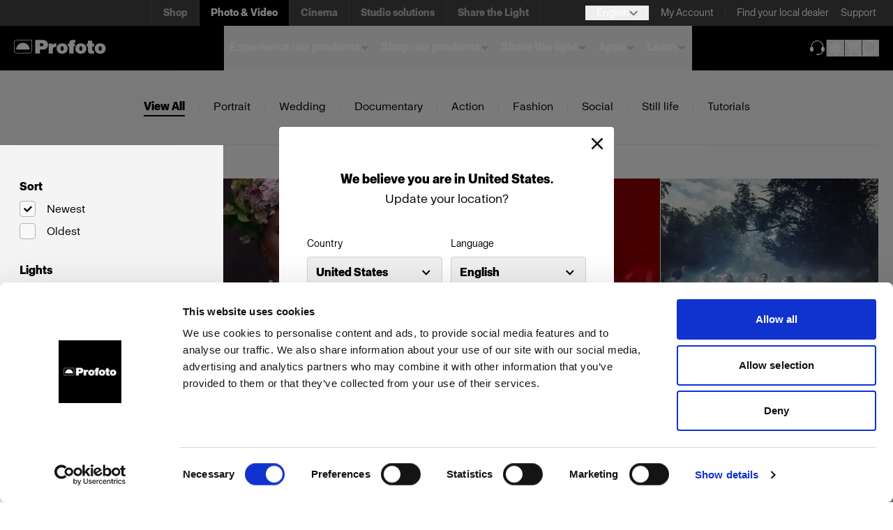

--- FILE ---
content_type: text/html; charset=utf-8
request_url: https://www.profoto.com/us/en/still-photography/profoto-stories/?newsite
body_size: 17294
content:

	<!DOCTYPE html>
	<html lang="en"
		  data-languagecode="en">

	<head>
		
		<link rel="preload" as="script" href="/scripts/bundle.js?v=_-hxGlNpDwaP-sG2CxwThFp7pEvFOqOGOT-Xf7Q9vqk">
		<link rel="preload" as="font" type="font/woff2" href="/fonts/ProfotoSans-Bold.woff2" crossorigin>
		<link rel="preload" as="font" type="font/woff2" href="/fonts/ProfotoSans-Regular.woff2" crossorigin>
		<link rel="preload" as="font" type="font/woff" href="/fonts/ProfotoSans-Bold.woff" crossorigin>
		<link rel="preload" as="font" type="font/woff" href="/fonts/ProfotoSans-Regular.woff" crossorigin>
		<link rel="preload" as="image" type="image/svg+xml" href="/icons/arrow-down-gray.svg">
		<link rel="preload" as="image" type="image/svg+xml" href="/icons/LinkChevronGray.svg">
		<link rel="preload" as="image" type="image/svg+xml" href="/icons/Support.svg">
		<link rel="preload" as="image" type="image/svg+xml" href="/globalassets/logo_desktop.svg">

		<link rel="preconnect" href="https://play.google.com">
		<link rel="preconnect" href="https://jnn-pa.googleapis.com">
		<link rel="preconnect" href="https://www.google.com">
		<link rel="preconnect" href="https://yt3.ggpht.com">
		<link rel="preconnect" href="https://i.ytimg.com">
		<link rel="preconnect" href="https://static.doubleclick.net">
		<link rel="preconnect" href="https://googleads.g.doubleclick.net">
		<link rel="preconnect" href="https://fonts.gstatic.com">
		<link rel="preconnect" href="https://www.gstatic.com">


			<!-- Google Tag Manager -->
			<script>
				(function (w, d, s, l, i) {
					w[l] = w[l] || []; w[l].push({
						'gtm.start':
							new Date().getTime(), event: 'gtm.js'
					}); var f = d.getElementsByTagName(s)[0],
						j = d.createElement(s), dl = l != 'dataLayer' ? '&l=' + l : ''; j.async = true; j.src =
							'https://www.googletagmanager.com/gtm.js?id=' + i + dl; f.parentNode.insertBefore(j, f);
				})(window, document, 'script', 'dataLayer', 'GTM-M39QZW6P');</script>
			<!-- End Google Tag Manager -->
		<script>
			window.dataLayer = window.dataLayer || [];
			function gtag() { dataLayer.push(arguments); }
		</script>

		<meta charset="UTF-8">
		<meta name="viewport" content="width=device-width, initial-scale=1.0">
		<meta http-equiv="X-UA-Compatible" content="ie=edge">

		<title>Profoto Stories - Profoto</title>

		<link href="https://www.profoto.com/us/en/still-photography/profoto-stories/BlogListingPage" rel="canonical" />

		<meta name="title" content="Profoto Stories" />
<meta property="og:image" content="https://www.profoto.com/globalassets/default/og-image-fallback.png?width=1200&height=630&rmode=Pad&bgcolor=white" />
<meta property="og:url" content="https://www.profoto.com/us/en/still-photography/profoto-stories/" />


		<link rel="alternate" href="https://www.profoto.com/at/en/still-photography/profoto-stories" hreflang="en-AT"/>
<link rel="alternate" href="https://www.profoto.com/be/en/still-photography/profoto-stories" hreflang="en-BE"/>
<link rel="alternate" href="https://www.profoto.com/bg/en/still-photography/profoto-stories" hreflang="en-BG"/>
<link rel="alternate" href="https://www.profoto.com/ca/en/still-photography/profoto-stories" hreflang="en-CA"/>
<link rel="alternate" href="https://www.profoto.com/hr/en/still-photography/profoto-stories" hreflang="en-HR"/>
<link rel="alternate" href="https://www.profoto.com/cy/en/still-photography/profoto-stories" hreflang="en-CY"/>
<link rel="alternate" href="https://www.profoto.com/cz/en/still-photography/profoto-stories" hreflang="en-CZ"/>
<link rel="alternate" href="https://www.profoto.com/dk/en/still-photography/profoto-stories" hreflang="en-DK"/>
<link rel="alternate" href="https://www.profoto.com/ee/en/still-photography/profoto-stories" hreflang="en-EE"/>
<link rel="alternate" href="https://www.profoto.com/fi/en/still-photography/profoto-stories" hreflang="en-FI"/>
<link rel="alternate" href="https://www.profoto.com/fr/en/still-photography/profoto-stories" hreflang="en-FR"/>
<link rel="alternate" href="https://www.profoto.com/de/en/still-photography/profoto-stories" hreflang="en-DE"/>
<link rel="alternate" href="https://www.profoto.com/gr/en/still-photography/profoto-stories" hreflang="en-GR"/>
<link rel="alternate" href="https://www.profoto.com/hu/en/still-photography/profoto-stories" hreflang="en-HU"/>
<link rel="alternate" href="https://www.profoto.com/int/en/still-photography/profoto-stories" hreflang="en"/>
<link rel="alternate" href="https://www.profoto.com/ie/en/still-photography/profoto-stories" hreflang="en-IE"/>
<link rel="alternate" href="https://www.profoto.com/it/en/still-photography/profoto-stories" hreflang="en-IT"/>
<link rel="alternate" href="https://www.profoto.com/jp/en/still-photography/profoto-stories" hreflang="en-JP"/>
<link rel="alternate" href="https://www.profoto.com/lv/en/still-photography/profoto-stories" hreflang="en-LV"/>
<link rel="alternate" href="https://www.profoto.com/lt/en/still-photography/profoto-stories" hreflang="en-LT"/>
<link rel="alternate" href="https://www.profoto.com/lu/en/still-photography/profoto-stories" hreflang="en-LU"/>
<link rel="alternate" href="https://www.profoto.com/mt/en/still-photography/profoto-stories" hreflang="en-MT"/>
<link rel="alternate" href="https://www.profoto.com/nl/en/still-photography/profoto-stories" hreflang="en-NL"/>
<link rel="alternate" href="https://www.profoto.com/no/en/still-photography/profoto-stories" hreflang="en-NO"/>
<link rel="alternate" href="https://www.profoto.com/pl/en/still-photography/profoto-stories" hreflang="en-PL"/>
<link rel="alternate" href="https://www.profoto.com/pt/en/still-photography/profoto-stories" hreflang="en-PT"/>
<link rel="alternate" href="https://www.profoto.com/ro/en/still-photography/profoto-stories" hreflang="en-RO"/>
<link rel="alternate" href="https://www.profoto.com/sk/en/still-photography/profoto-stories" hreflang="en-SK"/>
<link rel="alternate" href="https://www.profoto.com/si/en/still-photography/profoto-stories" hreflang="en-SI"/>
<link rel="alternate" href="https://www.profoto.com/es/en/still-photography/profoto-stories" hreflang="en-ES"/>
<link rel="alternate" href="https://www.profoto.com/se/en/still-photography/profoto-stories" hreflang="en-SE"/>
<link rel="alternate" href="https://www.profoto.com/gb/en/still-photography/profoto-stories" hreflang="en-GB"/>
<link rel="alternate" href="https://www.profoto.com/us/en/still-photography/profoto-stories" hreflang="en-US"/>
<link rel="alternate" href="https://www.profoto.com/at/de/still-photography/profoto-stories" hreflang="de-AT"/>
<link rel="alternate" href="https://www.profoto.com/be/de/still-photography/profoto-stories" hreflang="de-BE"/>
<link rel="alternate" href="https://www.profoto.com/bg/de/still-photography/profoto-stories" hreflang="de-BG"/>
<link rel="alternate" href="https://www.profoto.com/ca/de/still-photography/profoto-stories" hreflang="de-CA"/>
<link rel="alternate" href="https://www.profoto.com/hr/de/still-photography/profoto-stories" hreflang="de-HR"/>
<link rel="alternate" href="https://www.profoto.com/cy/de/still-photography/profoto-stories" hreflang="de-CY"/>
<link rel="alternate" href="https://www.profoto.com/cz/de/still-photography/profoto-stories" hreflang="de-CZ"/>
<link rel="alternate" href="https://www.profoto.com/dk/de/still-photography/profoto-stories" hreflang="de-DK"/>
<link rel="alternate" href="https://www.profoto.com/ee/de/still-photography/profoto-stories" hreflang="de-EE"/>
<link rel="alternate" href="https://www.profoto.com/fi/de/still-photography/profoto-stories" hreflang="de-FI"/>
<link rel="alternate" href="https://www.profoto.com/fr/de/still-photography/profoto-stories" hreflang="de-FR"/>
<link rel="alternate" href="https://www.profoto.com/de/de/still-photography/profoto-stories" hreflang="de-DE"/>
<link rel="alternate" href="https://www.profoto.com/gr/de/still-photography/profoto-stories" hreflang="de-GR"/>
<link rel="alternate" href="https://www.profoto.com/hu/de/still-photography/profoto-stories" hreflang="de-HU"/>
<link rel="alternate" href="https://www.profoto.com/int/de/still-photography/profoto-stories" hreflang="de"/>
<link rel="alternate" href="https://www.profoto.com/ie/de/still-photography/profoto-stories" hreflang="de-IE"/>
<link rel="alternate" href="https://www.profoto.com/it/de/still-photography/profoto-stories" hreflang="de-IT"/>
<link rel="alternate" href="https://www.profoto.com/jp/de/still-photography/profoto-stories" hreflang="de-JP"/>
<link rel="alternate" href="https://www.profoto.com/lv/de/still-photography/profoto-stories" hreflang="de-LV"/>
<link rel="alternate" href="https://www.profoto.com/lt/de/still-photography/profoto-stories" hreflang="de-LT"/>
<link rel="alternate" href="https://www.profoto.com/lu/de/still-photography/profoto-stories" hreflang="de-LU"/>
<link rel="alternate" href="https://www.profoto.com/mt/de/still-photography/profoto-stories" hreflang="de-MT"/>
<link rel="alternate" href="https://www.profoto.com/nl/de/still-photography/profoto-stories" hreflang="de-NL"/>
<link rel="alternate" href="https://www.profoto.com/no/de/still-photography/profoto-stories" hreflang="de-NO"/>
<link rel="alternate" href="https://www.profoto.com/pl/de/still-photography/profoto-stories" hreflang="de-PL"/>
<link rel="alternate" href="https://www.profoto.com/pt/de/still-photography/profoto-stories" hreflang="de-PT"/>
<link rel="alternate" href="https://www.profoto.com/ro/de/still-photography/profoto-stories" hreflang="de-RO"/>
<link rel="alternate" href="https://www.profoto.com/sk/de/still-photography/profoto-stories" hreflang="de-SK"/>
<link rel="alternate" href="https://www.profoto.com/si/de/still-photography/profoto-stories" hreflang="de-SI"/>
<link rel="alternate" href="https://www.profoto.com/es/de/still-photography/profoto-stories" hreflang="de-ES"/>
<link rel="alternate" href="https://www.profoto.com/se/de/still-photography/profoto-stories" hreflang="de-SE"/>
<link rel="alternate" href="https://www.profoto.com/gb/de/still-photography/profoto-stories" hreflang="de-GB"/>
<link rel="alternate" href="https://www.profoto.com/us/de/still-photography/profoto-stories" hreflang="de-US"/>
<link rel="alternate" href="https://www.profoto.com/at/fr/still-photography/profoto-stories" hreflang="fr-AT"/>
<link rel="alternate" href="https://www.profoto.com/be/fr/still-photography/profoto-stories" hreflang="fr-BE"/>
<link rel="alternate" href="https://www.profoto.com/bg/fr/still-photography/profoto-stories" hreflang="fr-BG"/>
<link rel="alternate" href="https://www.profoto.com/ca/fr/still-photography/profoto-stories" hreflang="fr-CA"/>
<link rel="alternate" href="https://www.profoto.com/hr/fr/still-photography/profoto-stories" hreflang="fr-HR"/>
<link rel="alternate" href="https://www.profoto.com/cy/fr/still-photography/profoto-stories" hreflang="fr-CY"/>
<link rel="alternate" href="https://www.profoto.com/cz/fr/still-photography/profoto-stories" hreflang="fr-CZ"/>
<link rel="alternate" href="https://www.profoto.com/dk/fr/still-photography/profoto-stories" hreflang="fr-DK"/>
<link rel="alternate" href="https://www.profoto.com/ee/fr/still-photography/profoto-stories" hreflang="fr-EE"/>
<link rel="alternate" href="https://www.profoto.com/fi/fr/still-photography/profoto-stories" hreflang="fr-FI"/>
<link rel="alternate" href="https://www.profoto.com/fr/fr/still-photography/profoto-stories" hreflang="fr-FR"/>
<link rel="alternate" href="https://www.profoto.com/de/fr/still-photography/profoto-stories" hreflang="fr-DE"/>
<link rel="alternate" href="https://www.profoto.com/gr/fr/still-photography/profoto-stories" hreflang="fr-GR"/>
<link rel="alternate" href="https://www.profoto.com/hu/fr/still-photography/profoto-stories" hreflang="fr-HU"/>
<link rel="alternate" href="https://www.profoto.com/int/fr/still-photography/profoto-stories" hreflang="fr"/>
<link rel="alternate" href="https://www.profoto.com/ie/fr/still-photography/profoto-stories" hreflang="fr-IE"/>
<link rel="alternate" href="https://www.profoto.com/it/fr/still-photography/profoto-stories" hreflang="fr-IT"/>
<link rel="alternate" href="https://www.profoto.com/jp/fr/still-photography/profoto-stories" hreflang="fr-JP"/>
<link rel="alternate" href="https://www.profoto.com/lv/fr/still-photography/profoto-stories" hreflang="fr-LV"/>
<link rel="alternate" href="https://www.profoto.com/lt/fr/still-photography/profoto-stories" hreflang="fr-LT"/>
<link rel="alternate" href="https://www.profoto.com/lu/fr/still-photography/profoto-stories" hreflang="fr-LU"/>
<link rel="alternate" href="https://www.profoto.com/mt/fr/still-photography/profoto-stories" hreflang="fr-MT"/>
<link rel="alternate" href="https://www.profoto.com/nl/fr/still-photography/profoto-stories" hreflang="fr-NL"/>
<link rel="alternate" href="https://www.profoto.com/no/fr/still-photography/profoto-stories" hreflang="fr-NO"/>
<link rel="alternate" href="https://www.profoto.com/pl/fr/still-photography/profoto-stories" hreflang="fr-PL"/>
<link rel="alternate" href="https://www.profoto.com/pt/fr/still-photography/profoto-stories" hreflang="fr-PT"/>
<link rel="alternate" href="https://www.profoto.com/ro/fr/still-photography/profoto-stories" hreflang="fr-RO"/>
<link rel="alternate" href="https://www.profoto.com/sk/fr/still-photography/profoto-stories" hreflang="fr-SK"/>
<link rel="alternate" href="https://www.profoto.com/si/fr/still-photography/profoto-stories" hreflang="fr-SI"/>
<link rel="alternate" href="https://www.profoto.com/es/fr/still-photography/profoto-stories" hreflang="fr-ES"/>
<link rel="alternate" href="https://www.profoto.com/se/fr/still-photography/profoto-stories" hreflang="fr-SE"/>
<link rel="alternate" href="https://www.profoto.com/gb/fr/still-photography/profoto-stories" hreflang="fr-GB"/>
<link rel="alternate" href="https://www.profoto.com/us/fr/still-photography/profoto-stories" hreflang="fr-US"/>
<link rel="alternate" href="https://www.profoto.com/at/es/still-photography/profoto-stories" hreflang="es-AT"/>
<link rel="alternate" href="https://www.profoto.com/be/es/still-photography/profoto-stories" hreflang="es-BE"/>
<link rel="alternate" href="https://www.profoto.com/bg/es/still-photography/profoto-stories" hreflang="es-BG"/>
<link rel="alternate" href="https://www.profoto.com/ca/es/still-photography/profoto-stories" hreflang="es-CA"/>
<link rel="alternate" href="https://www.profoto.com/hr/es/still-photography/profoto-stories" hreflang="es-HR"/>
<link rel="alternate" href="https://www.profoto.com/cy/es/still-photography/profoto-stories" hreflang="es-CY"/>
<link rel="alternate" href="https://www.profoto.com/cz/es/still-photography/profoto-stories" hreflang="es-CZ"/>
<link rel="alternate" href="https://www.profoto.com/dk/es/still-photography/profoto-stories" hreflang="es-DK"/>
<link rel="alternate" href="https://www.profoto.com/ee/es/still-photography/profoto-stories" hreflang="es-EE"/>
<link rel="alternate" href="https://www.profoto.com/fi/es/still-photography/profoto-stories" hreflang="es-FI"/>
<link rel="alternate" href="https://www.profoto.com/fr/es/still-photography/profoto-stories" hreflang="es-FR"/>
<link rel="alternate" href="https://www.profoto.com/de/es/still-photography/profoto-stories" hreflang="es-DE"/>
<link rel="alternate" href="https://www.profoto.com/gr/es/still-photography/profoto-stories" hreflang="es-GR"/>
<link rel="alternate" href="https://www.profoto.com/hu/es/still-photography/profoto-stories" hreflang="es-HU"/>
<link rel="alternate" href="https://www.profoto.com/int/es/still-photography/profoto-stories" hreflang="es"/>
<link rel="alternate" href="https://www.profoto.com/ie/es/still-photography/profoto-stories" hreflang="es-IE"/>
<link rel="alternate" href="https://www.profoto.com/it/es/still-photography/profoto-stories" hreflang="es-IT"/>
<link rel="alternate" href="https://www.profoto.com/jp/es/still-photography/profoto-stories" hreflang="es-JP"/>
<link rel="alternate" href="https://www.profoto.com/lv/es/still-photography/profoto-stories" hreflang="es-LV"/>
<link rel="alternate" href="https://www.profoto.com/lt/es/still-photography/profoto-stories" hreflang="es-LT"/>
<link rel="alternate" href="https://www.profoto.com/lu/es/still-photography/profoto-stories" hreflang="es-LU"/>
<link rel="alternate" href="https://www.profoto.com/mt/es/still-photography/profoto-stories" hreflang="es-MT"/>
<link rel="alternate" href="https://www.profoto.com/nl/es/still-photography/profoto-stories" hreflang="es-NL"/>
<link rel="alternate" href="https://www.profoto.com/no/es/still-photography/profoto-stories" hreflang="es-NO"/>
<link rel="alternate" href="https://www.profoto.com/pl/es/still-photography/profoto-stories" hreflang="es-PL"/>
<link rel="alternate" href="https://www.profoto.com/pt/es/still-photography/profoto-stories" hreflang="es-PT"/>
<link rel="alternate" href="https://www.profoto.com/ro/es/still-photography/profoto-stories" hreflang="es-RO"/>
<link rel="alternate" href="https://www.profoto.com/sk/es/still-photography/profoto-stories" hreflang="es-SK"/>
<link rel="alternate" href="https://www.profoto.com/si/es/still-photography/profoto-stories" hreflang="es-SI"/>
<link rel="alternate" href="https://www.profoto.com/es/es/still-photography/profoto-stories" hreflang="es-ES"/>
<link rel="alternate" href="https://www.profoto.com/se/es/still-photography/profoto-stories" hreflang="es-SE"/>
<link rel="alternate" href="https://www.profoto.com/gb/es/still-photography/profoto-stories" hreflang="es-GB"/>
<link rel="alternate" href="https://www.profoto.com/us/es/still-photography/profoto-stories" hreflang="es-US"/>
<link rel="alternate" href="https://www.profoto.com/at/it/still-photography/profoto-stories" hreflang="it-AT"/>
<link rel="alternate" href="https://www.profoto.com/be/it/still-photography/profoto-stories" hreflang="it-BE"/>
<link rel="alternate" href="https://www.profoto.com/bg/it/still-photography/profoto-stories" hreflang="it-BG"/>
<link rel="alternate" href="https://www.profoto.com/ca/it/still-photography/profoto-stories" hreflang="it-CA"/>
<link rel="alternate" href="https://www.profoto.com/hr/it/still-photography/profoto-stories" hreflang="it-HR"/>
<link rel="alternate" href="https://www.profoto.com/cy/it/still-photography/profoto-stories" hreflang="it-CY"/>
<link rel="alternate" href="https://www.profoto.com/cz/it/still-photography/profoto-stories" hreflang="it-CZ"/>
<link rel="alternate" href="https://www.profoto.com/dk/it/still-photography/profoto-stories" hreflang="it-DK"/>
<link rel="alternate" href="https://www.profoto.com/ee/it/still-photography/profoto-stories" hreflang="it-EE"/>
<link rel="alternate" href="https://www.profoto.com/fi/it/still-photography/profoto-stories" hreflang="it-FI"/>
<link rel="alternate" href="https://www.profoto.com/fr/it/still-photography/profoto-stories" hreflang="it-FR"/>
<link rel="alternate" href="https://www.profoto.com/de/it/still-photography/profoto-stories" hreflang="it-DE"/>
<link rel="alternate" href="https://www.profoto.com/gr/it/still-photography/profoto-stories" hreflang="it-GR"/>
<link rel="alternate" href="https://www.profoto.com/hu/it/still-photography/profoto-stories" hreflang="it-HU"/>
<link rel="alternate" href="https://www.profoto.com/int/it/still-photography/profoto-stories" hreflang="it"/>
<link rel="alternate" href="https://www.profoto.com/ie/it/still-photography/profoto-stories" hreflang="it-IE"/>
<link rel="alternate" href="https://www.profoto.com/it/it/still-photography/profoto-stories" hreflang="it-IT"/>
<link rel="alternate" href="https://www.profoto.com/jp/it/still-photography/profoto-stories" hreflang="it-JP"/>
<link rel="alternate" href="https://www.profoto.com/lv/it/still-photography/profoto-stories" hreflang="it-LV"/>
<link rel="alternate" href="https://www.profoto.com/lt/it/still-photography/profoto-stories" hreflang="it-LT"/>
<link rel="alternate" href="https://www.profoto.com/lu/it/still-photography/profoto-stories" hreflang="it-LU"/>
<link rel="alternate" href="https://www.profoto.com/mt/it/still-photography/profoto-stories" hreflang="it-MT"/>
<link rel="alternate" href="https://www.profoto.com/nl/it/still-photography/profoto-stories" hreflang="it-NL"/>
<link rel="alternate" href="https://www.profoto.com/no/it/still-photography/profoto-stories" hreflang="it-NO"/>
<link rel="alternate" href="https://www.profoto.com/pl/it/still-photography/profoto-stories" hreflang="it-PL"/>
<link rel="alternate" href="https://www.profoto.com/pt/it/still-photography/profoto-stories" hreflang="it-PT"/>
<link rel="alternate" href="https://www.profoto.com/ro/it/still-photography/profoto-stories" hreflang="it-RO"/>
<link rel="alternate" href="https://www.profoto.com/sk/it/still-photography/profoto-stories" hreflang="it-SK"/>
<link rel="alternate" href="https://www.profoto.com/si/it/still-photography/profoto-stories" hreflang="it-SI"/>
<link rel="alternate" href="https://www.profoto.com/es/it/still-photography/profoto-stories" hreflang="it-ES"/>
<link rel="alternate" href="https://www.profoto.com/se/it/still-photography/profoto-stories" hreflang="it-SE"/>
<link rel="alternate" href="https://www.profoto.com/gb/it/still-photography/profoto-stories" hreflang="it-GB"/>
<link rel="alternate" href="https://www.profoto.com/us/it/still-photography/profoto-stories" hreflang="it-US"/>
<link rel="alternate" href="https://www.profoto.com/at/ja/still-photography/profoto-stories" hreflang="ja-AT"/>
<link rel="alternate" href="https://www.profoto.com/be/ja/still-photography/profoto-stories" hreflang="ja-BE"/>
<link rel="alternate" href="https://www.profoto.com/bg/ja/still-photography/profoto-stories" hreflang="ja-BG"/>
<link rel="alternate" href="https://www.profoto.com/ca/ja/still-photography/profoto-stories" hreflang="ja-CA"/>
<link rel="alternate" href="https://www.profoto.com/hr/ja/still-photography/profoto-stories" hreflang="ja-HR"/>
<link rel="alternate" href="https://www.profoto.com/cy/ja/still-photography/profoto-stories" hreflang="ja-CY"/>
<link rel="alternate" href="https://www.profoto.com/cz/ja/still-photography/profoto-stories" hreflang="ja-CZ"/>
<link rel="alternate" href="https://www.profoto.com/dk/ja/still-photography/profoto-stories" hreflang="ja-DK"/>
<link rel="alternate" href="https://www.profoto.com/ee/ja/still-photography/profoto-stories" hreflang="ja-EE"/>
<link rel="alternate" href="https://www.profoto.com/fi/ja/still-photography/profoto-stories" hreflang="ja-FI"/>
<link rel="alternate" href="https://www.profoto.com/fr/ja/still-photography/profoto-stories" hreflang="ja-FR"/>
<link rel="alternate" href="https://www.profoto.com/de/ja/still-photography/profoto-stories" hreflang="ja-DE"/>
<link rel="alternate" href="https://www.profoto.com/gr/ja/still-photography/profoto-stories" hreflang="ja-GR"/>
<link rel="alternate" href="https://www.profoto.com/int/ja/still-photography/profoto-stories" hreflang="ja"/>
<link rel="alternate" href="https://www.profoto.com/ie/ja/still-photography/profoto-stories" hreflang="ja-IE"/>
<link rel="alternate" href="https://www.profoto.com/it/ja/still-photography/profoto-stories" hreflang="ja-IT"/>
<link rel="alternate" href="https://www.profoto.com/jp/ja/still-photography/profoto-stories" hreflang="ja-JP"/>
<link rel="alternate" href="https://www.profoto.com/lv/ja/still-photography/profoto-stories" hreflang="ja-LV"/>
<link rel="alternate" href="https://www.profoto.com/nl/ja/still-photography/profoto-stories" hreflang="ja-NL"/>
<link rel="alternate" href="https://www.profoto.com/no/ja/still-photography/profoto-stories" hreflang="ja-NO"/>
<link rel="alternate" href="https://www.profoto.com/pl/ja/still-photography/profoto-stories" hreflang="ja-PL"/>
<link rel="alternate" href="https://www.profoto.com/pt/ja/still-photography/profoto-stories" hreflang="ja-PT"/>
<link rel="alternate" href="https://www.profoto.com/sk/ja/still-photography/profoto-stories" hreflang="ja-SK"/>
<link rel="alternate" href="https://www.profoto.com/si/ja/still-photography/profoto-stories" hreflang="ja-SI"/>
<link rel="alternate" href="https://www.profoto.com/es/ja/still-photography/profoto-stories" hreflang="ja-ES"/>
<link rel="alternate" href="https://www.profoto.com/se/ja/still-photography/profoto-stories" hreflang="ja-SE"/>
<link rel="alternate" href="https://www.profoto.com/gb/ja/still-photography/profoto-stories" hreflang="ja-GB"/>
<link rel="alternate" href="https://www.profoto.com/us/ja/still-photography/profoto-stories" hreflang="ja-US"/>
<link rel="alternate" href="https://www.profoto.com/int/en/still-photography/profoto-stories" hreflang="x-default"/>


		<link rel="stylesheet" href="/css/output.css?v=JamLoOxM4oEEEMaUyh-y8_J7V5qAc_gNa6_ots9CFkQ" />

		<script src="/scripts/vendors/jquery-3.6.0.min.js"></script>
		

		<link rel="apple-touch-icon" sizes="180x180" href="/favicons/apple-touch-icon.png">
		<link rel="icon" type="image/png" sizes="32x32" href="/favicons/favicon-32x32.png">
		<link rel="icon" type="image/png" sizes="16x16" href="/favicons/favicon-16x16.png">
		<link rel="manifest" href="/favicons/site.webmanifest">
		<link rel="mask-icon" href="/favicons/safari-pinned-tab.svg" color="#5bbad5">
		<meta name="msapplication-TileColor" content="#000000">
		<meta name="theme-color" content="#000000">

		<script src="/scripts/slick/slick.js?v=ZZah4sAKk4JiHuzdBEMemcRjhJmiX-ZDidaQoF2DihU"></script>
		<link rel="stylesheet" href="/scripts/slick/slick.css?v=Il7EH78248FRMjvupUfyhlBJD-XRkaDmlnf6M3aDvBc">
		<link rel="stylesheet" href="/scripts/slick/slick-theme.css?v=mXizB1GXYeqIownkEaFqw-xPToNmycVpEkr21SaxWig">

		

			<script async src="https://static.affiliatly.com/v3/affiliatly.js?affiliatly_code=AF-1073205"></script>

		<script>
			function decodeHtmlEntities(str) {
				const textarea = document.createElement("textarea");
				textarea.innerHTML = str
				return textarea.value;
			}

			window.currentMarket = "United States";
			window.isInternationalMarket = "False" === "True";
			window.currentLanguage = "en"
			window.baseCartUrl = "/us/en/shop/shopping-cart/";
			window.baseCheckoutUrl = "/us/en/shop/login-page/?checkout=true";
			window.baseDealerPageUrl = "/us/en/find-your-store/";
			window.extendedWarrantyTermsUrl = "/us/en/about-us/extended-warranty-terms/";
			window.standardWarrantyTermsUrl = "";
			window.contentRefId = "53824";
			window.translations = JSON.parse(decodeHtmlEntities(`[{&quot;Key&quot;:&quot;/react/shared/BackToTop&quot;,&quot;Value&quot;:&quot;Back to top&quot;,&quot;SourceCulture&quot;:&quot;en&quot;},{&quot;Key&quot;:&quot;/react/shared/LearnMore&quot;,&quot;Value&quot;:&quot;Learn more&quot;,&quot;SourceCulture&quot;:&quot;en&quot;},{&quot;Key&quot;:&quot;/react/shared/All&quot;,&quot;Value&quot;:&quot;All&quot;,&quot;SourceCulture&quot;:&quot;en&quot;},{&quot;Key&quot;:&quot;/react/shared/ShowAllResultsFor&quot;,&quot;Value&quot;:&quot;Show all results for&quot;,&quot;SourceCulture&quot;:&quot;en&quot;},{&quot;Key&quot;:&quot;/react/shared/SuggestedResults&quot;,&quot;Value&quot;:&quot;Best Suggestions&quot;,&quot;SourceCulture&quot;:&quot;en&quot;},{&quot;Key&quot;:&quot;/react/shared/Search&quot;,&quot;Value&quot;:&quot;Search&quot;,&quot;SourceCulture&quot;:&quot;en&quot;},{&quot;Key&quot;:&quot;/react/shared/buy&quot;,&quot;Value&quot;:&quot;Add to Cart&quot;,&quot;SourceCulture&quot;:&quot;en&quot;},{&quot;Key&quot;:&quot;/react/shared/share&quot;,&quot;Value&quot;:&quot;Share: &quot;,&quot;SourceCulture&quot;:&quot;en&quot;},{&quot;Key&quot;:&quot;/react/shared/details&quot;,&quot;Value&quot;:&quot;Details&quot;,&quot;SourceCulture&quot;:&quot;en&quot;},{&quot;Key&quot;:&quot;/react/shared/SkipToContent&quot;,&quot;Value&quot;:&quot;Skip to content&quot;,&quot;SourceCulture&quot;:&quot;en&quot;},{&quot;Key&quot;:&quot;/react/shared/ChangeLocation&quot;,&quot;Value&quot;:&quot;Change Location&quot;,&quot;SourceCulture&quot;:&quot;en&quot;},{&quot;Key&quot;:&quot;/react/shared/BusinessAreaTabListLabel&quot;,&quot;Value&quot;:&quot;Business areas&quot;,&quot;SourceCulture&quot;:&quot;en&quot;},{&quot;Key&quot;:&quot;/react/shared/closeModal&quot;,&quot;Value&quot;:&quot;Close&quot;,&quot;SourceCulture&quot;:&quot;en&quot;},{&quot;Key&quot;:&quot;/react/shared/minicart/addedToCartMessage&quot;,&quot;Value&quot;:&quot;Added to your cart&quot;,&quot;SourceCulture&quot;:&quot;en&quot;},{&quot;Key&quot;:&quot;/react/shared/minicart/viewCart&quot;,&quot;Value&quot;:&quot;View cart&quot;,&quot;SourceCulture&quot;:&quot;en&quot;},{&quot;Key&quot;:&quot;/react/shared/minicart/checkout&quot;,&quot;Value&quot;:&quot;Checkout&quot;,&quot;SourceCulture&quot;:&quot;en&quot;},{&quot;Key&quot;:&quot;/react/shared/minicart/total&quot;,&quot;Value&quot;:&quot;Total&quot;,&quot;SourceCulture&quot;:&quot;en&quot;},{&quot;Key&quot;:&quot;/react/shared/minicart/products&quot;,&quot;Value&quot;:&quot;products&quot;,&quot;SourceCulture&quot;:&quot;en&quot;},{&quot;Key&quot;:&quot;/react/shared/minicart/ariaMiniCartIconButton&quot;,&quot;Value&quot;:&quot;Mini cart&quot;,&quot;SourceCulture&quot;:&quot;en&quot;},{&quot;Key&quot;:&quot;/react/shared/minicart/continueShopping&quot;,&quot;Value&quot;:&quot;Continue shopping&quot;,&quot;SourceCulture&quot;:&quot;en&quot;},{&quot;Key&quot;:&quot;/react/shared/minicart/emptyCart&quot;,&quot;Value&quot;:&quot;Your cart is empty&quot;,&quot;SourceCulture&quot;:&quot;en&quot;},{&quot;Key&quot;:&quot;/react/shared/miniwarranty/AddExtendedWarranty&quot;,&quot;Value&quot;:&quot;Add Extended Warranty&quot;,&quot;SourceCulture&quot;:&quot;en&quot;},{&quot;Key&quot;:&quot;/react/shared/miniwarranty/PleaseSelectExtendedWarrantyPeriod&quot;,&quot;Value&quot;:&quot;Please, select your extended warranty period:&quot;,&quot;SourceCulture&quot;:&quot;en&quot;},{&quot;Key&quot;:&quot;/react/shared/miniwarranty/ExtendWarrantyPeriodText&quot;,&quot;Value&quot;:&quot;Unlock total peace of mind and keep your creative work flawless-protect your Profoto gear with our comprehensive warranty today.&quot;,&quot;SourceCulture&quot;:&quot;en&quot;},{&quot;Key&quot;:&quot;/react/shared/miniwarranty/PlusYear&quot;,&quot;Value&quot;:&quot;&#x2B;{0} year&quot;,&quot;SourceCulture&quot;:&quot;en&quot;},{&quot;Key&quot;:&quot;/react/shared/miniwarranty/WarrantyYearsDescription&quot;,&quot;Value&quot;:&quot;{0} year Standard warranty &#x2B; {1} year Extended warranty = {2} years&quot;,&quot;SourceCulture&quot;:&quot;en&quot;},{&quot;Key&quot;:&quot;/react/shared/miniwarranty/NoThanks&quot;,&quot;Value&quot;:&quot;No, thanks&quot;,&quot;SourceCulture&quot;:&quot;en&quot;},{&quot;Key&quot;:&quot;/react/shared/miniwarranty/TermsText&quot;,&quot;Value&quot;:&quot;I read and accepted the {0}&quot;,&quot;SourceCulture&quot;:&quot;en&quot;},{&quot;Key&quot;:&quot;/react/shared/miniwarranty/TermsLinkText&quot;,&quot;Value&quot;:&quot;Extended Warranty Terms&quot;,&quot;SourceCulture&quot;:&quot;en&quot;},{&quot;Key&quot;:&quot;/react/shared/miniwarranty/Continue&quot;,&quot;Value&quot;:&quot;Continue&quot;,&quot;SourceCulture&quot;:&quot;en&quot;},{&quot;Key&quot;:&quot;/react/shared/productSlider/next&quot;,&quot;Value&quot;:&quot;Scroll to the right&quot;,&quot;SourceCulture&quot;:&quot;en&quot;},{&quot;Key&quot;:&quot;/react/shared/productSlider/prev&quot;,&quot;Value&quot;:&quot;Scroll to the left&quot;,&quot;SourceCulture&quot;:&quot;en&quot;},{&quot;Key&quot;:&quot;/react/shared/aria/linkNewTab&quot;,&quot;Value&quot;:&quot;(opens in new tab)&quot;,&quot;SourceCulture&quot;:&quot;en&quot;},{&quot;Key&quot;:&quot;/react/header/ariaSiteLogo&quot;,&quot;Value&quot;:&quot;Profoto logotype&quot;,&quot;SourceCulture&quot;:&quot;en&quot;},{&quot;Key&quot;:&quot;/react/header/ariaNotifications&quot;,&quot;Value&quot;:&quot;Notifications&quot;,&quot;SourceCulture&quot;:&quot;en&quot;},{&quot;Key&quot;:&quot;/react/header/ariaSearchButton&quot;,&quot;Value&quot;:&quot;Search&quot;,&quot;SourceCulture&quot;:&quot;en&quot;},{&quot;Key&quot;:&quot;/react/header/ariaMobileMenu&quot;,&quot;Value&quot;:&quot;Menu&quot;,&quot;SourceCulture&quot;:&quot;en&quot;},{&quot;Key&quot;:&quot;/react/header/ariaSearchLabel&quot;,&quot;Value&quot;:&quot;Search&quot;,&quot;SourceCulture&quot;:&quot;en&quot;},{&quot;Key&quot;:&quot;/react/header/ariaSearchDescription&quot;,&quot;Value&quot;:&quot;Results appear below as you type&quot;,&quot;SourceCulture&quot;:&quot;en&quot;},{&quot;Key&quot;:&quot;/react/header/ariaClearSearch&quot;,&quot;Value&quot;:&quot;Clear search&quot;,&quot;SourceCulture&quot;:&quot;en&quot;},{&quot;Key&quot;:&quot;/react/header/suggestedSearchResults&quot;,&quot;Value&quot;:&quot;Suggested results&quot;,&quot;SourceCulture&quot;:&quot;en&quot;},{&quot;Key&quot;:&quot;/react/header/support&quot;,&quot;Value&quot;:&quot;Support&quot;,&quot;SourceCulture&quot;:&quot;en&quot;},{&quot;Key&quot;:&quot;/react/header/account/accountOverview&quot;,&quot;Value&quot;:&quot;Account overview&quot;,&quot;SourceCulture&quot;:&quot;en&quot;},{&quot;Key&quot;:&quot;/react/header/account/logout&quot;,&quot;Value&quot;:&quot;Logout&quot;,&quot;SourceCulture&quot;:&quot;en&quot;},{&quot;Key&quot;:&quot;/react/header/account/buttonLabel&quot;,&quot;Value&quot;:&quot;My Account&quot;,&quot;SourceCulture&quot;:&quot;en&quot;},{&quot;Key&quot;:&quot;/react/header/mobileMenu/back&quot;,&quot;Value&quot;:&quot;Back&quot;,&quot;SourceCulture&quot;:&quot;en&quot;},{&quot;Key&quot;:&quot;/react/header/mobileMenu/close&quot;,&quot;Value&quot;:&quot;Close&quot;,&quot;SourceCulture&quot;:&quot;en&quot;},{&quot;Key&quot;:&quot;/react/header/mobileMenu/businessAreas&quot;,&quot;Value&quot;:&quot;Business areas&quot;,&quot;SourceCulture&quot;:&quot;en&quot;},{&quot;Key&quot;:&quot;/react/header/mobileMenu/ariaSubMenuButton&quot;,&quot;Value&quot;:&quot;%s sub menu&quot;,&quot;SourceCulture&quot;:&quot;en&quot;},{&quot;Key&quot;:&quot;/react/blocks/videoBlock/ariaVideoExpandInfo&quot;,&quot;Value&quot;:&quot;Show more&quot;,&quot;SourceCulture&quot;:&quot;en&quot;},{&quot;Key&quot;:&quot;/react/blocks/videoBlock/ariaVidoeHideInfo&quot;,&quot;Value&quot;:&quot;Show less&quot;,&quot;SourceCulture&quot;:&quot;en&quot;},{&quot;Key&quot;:&quot;/react/blocks/videoBlock/ariaPlayVideo&quot;,&quot;Value&quot;:&quot;Play video&quot;,&quot;SourceCulture&quot;:&quot;en&quot;},{&quot;Key&quot;:&quot;/react/blocks/imageGalleryBlock/ariaNextImage&quot;,&quot;Value&quot;:&quot;Next image&quot;,&quot;SourceCulture&quot;:&quot;en&quot;},{&quot;Key&quot;:&quot;/react/blocks/imageGalleryBlock/ariaPrevImage&quot;,&quot;Value&quot;:&quot;Previous image&quot;,&quot;SourceCulture&quot;:&quot;en&quot;},{&quot;Key&quot;:&quot;/react/blocks/imageGalleryBlock/ariaImageCount&quot;,&quot;Value&quot;:&quot;Showing image %s out of %s&quot;,&quot;SourceCulture&quot;:&quot;en&quot;},{&quot;Key&quot;:&quot;/react/blocks/productBlock/showMoreProducts&quot;,&quot;Value&quot;:&quot;Show more products&quot;,&quot;SourceCulture&quot;:&quot;en&quot;},{&quot;Key&quot;:&quot;/react/blocks/productBlock/showLessProducts&quot;,&quot;Value&quot;:&quot;Show less products&quot;,&quot;SourceCulture&quot;:&quot;en&quot;},{&quot;Key&quot;:&quot;/react/searchPage/GeneralLinks&quot;,&quot;Value&quot;:&quot;General Links&quot;,&quot;SourceCulture&quot;:&quot;en&quot;},{&quot;Key&quot;:&quot;/react/searchPage/SearchResultsFor&quot;,&quot;Value&quot;:&quot;Search results for&quot;,&quot;SourceCulture&quot;:&quot;en&quot;},{&quot;Key&quot;:&quot;/react/searchPage/FilterBySearchResultType&quot;,&quot;Value&quot;:&quot;Filter by search result type&quot;,&quot;SourceCulture&quot;:&quot;en&quot;},{&quot;Key&quot;:&quot;/react/searchPage/Reset&quot;,&quot;Value&quot;:&quot;Reset&quot;,&quot;SourceCulture&quot;:&quot;en&quot;},{&quot;Key&quot;:&quot;/react/blogListingPage/showMore&quot;,&quot;Value&quot;:&quot;Show more&quot;,&quot;SourceCulture&quot;:&quot;en&quot;},{&quot;Key&quot;:&quot;/react/blogListingPage/viewAll&quot;,&quot;Value&quot;:&quot;View All&quot;,&quot;SourceCulture&quot;:&quot;en&quot;},{&quot;Key&quot;:&quot;/react/blogListingPage/filterProduct&quot;,&quot;Value&quot;:&quot;Filter Product&quot;,&quot;SourceCulture&quot;:&quot;en&quot;},{&quot;Key&quot;:&quot;/react/blogListingPage/resetButton&quot;,&quot;Value&quot;:&quot;Reset&quot;,&quot;SourceCulture&quot;:&quot;en&quot;},{&quot;Key&quot;:&quot;/react/blogListingPage/sort&quot;,&quot;Value&quot;:&quot;Sort&quot;,&quot;SourceCulture&quot;:&quot;en&quot;},{&quot;Key&quot;:&quot;/react/blogListingPage/newest&quot;,&quot;Value&quot;:&quot;Newest&quot;,&quot;SourceCulture&quot;:&quot;en&quot;},{&quot;Key&quot;:&quot;/react/blogListingPage/oldest&quot;,&quot;Value&quot;:&quot;Oldest&quot;,&quot;SourceCulture&quot;:&quot;en&quot;},{&quot;Key&quot;:&quot;/react/blogListingPage/filter&quot;,&quot;Value&quot;:&quot;Filter&quot;,&quot;SourceCulture&quot;:&quot;en&quot;},{&quot;Key&quot;:&quot;/react/cartPage/perPiece&quot;,&quot;Value&quot;:&quot;/ piece&quot;,&quot;SourceCulture&quot;:&quot;en&quot;},{&quot;Key&quot;:&quot;/react/cartPage/remove&quot;,&quot;Value&quot;:&quot;Remove&quot;,&quot;SourceCulture&quot;:&quot;en&quot;},{&quot;Key&quot;:&quot;/react/cartPage/ariaIncrease&quot;,&quot;Value&quot;:&quot;Increase&quot;,&quot;SourceCulture&quot;:&quot;en&quot;},{&quot;Key&quot;:&quot;/react/cartPage/ariaDecrease&quot;,&quot;Value&quot;:&quot;Decrease&quot;,&quot;SourceCulture&quot;:&quot;en&quot;},{&quot;Key&quot;:&quot;/react/cartPage/product&quot;,&quot;Value&quot;:&quot;Product&quot;,&quot;SourceCulture&quot;:&quot;en&quot;},{&quot;Key&quot;:&quot;/react/cartPage/serialNumber&quot;,&quot;Value&quot;:&quot;Serial number&quot;,&quot;SourceCulture&quot;:&quot;en&quot;},{&quot;Key&quot;:&quot;/react/extendedWarranty/badge&quot;,&quot;Value&quot;:&quot;Extended Warranty&quot;,&quot;SourceCulture&quot;:&quot;en&quot;},{&quot;Key&quot;:&quot;/react/extendedWarranty/heading&quot;,&quot;Value&quot;:&quot;Add Extended Warranty&quot;,&quot;SourceCulture&quot;:&quot;en&quot;},{&quot;Key&quot;:&quot;/react/extendedWarranty/standardWarrantyLinkText&quot;,&quot;Value&quot;:&quot;standard warranty&quot;,&quot;SourceCulture&quot;:&quot;en&quot;},{&quot;Key&quot;:&quot;/react/extendedWarranty/description&quot;,&quot;Value&quot;:&quot;Gain complete peace of mind by extending the warranty on your Profoto gear. Enhance your protection with additional warranty years beyond the %s coverage.&quot;,&quot;SourceCulture&quot;:&quot;en&quot;},{&quot;Key&quot;:&quot;/react/extendedWarranty/legend&quot;,&quot;Value&quot;:&quot;Please, select your extended warranty period:&quot;,&quot;SourceCulture&quot;:&quot;en&quot;},{&quot;Key&quot;:&quot;/react/extendedWarranty/extendYears&quot;,&quot;Value&quot;:&quot;&#x2B; %s years&quot;,&quot;SourceCulture&quot;:&quot;en&quot;},{&quot;Key&quot;:&quot;/react/extendedWarranty/extendYear&quot;,&quot;Value&quot;:&quot;&#x2B; 1 year&quot;,&quot;SourceCulture&quot;:&quot;en&quot;},{&quot;Key&quot;:&quot;/react/extendedWarranty/noThanks&quot;,&quot;Value&quot;:&quot;No, thanks&quot;,&quot;SourceCulture&quot;:&quot;en&quot;},{&quot;Key&quot;:&quot;/react/extendedWarranty/cartDescription&quot;,&quot;Value&quot;:&quot;Extended Warranty {0} years&quot;,&quot;SourceCulture&quot;:&quot;en&quot;},{&quot;Key&quot;:&quot;/react/extendedWarranty/termsLinkText&quot;,&quot;Value&quot;:&quot;Extended Warranty Terms&quot;,&quot;SourceCulture&quot;:&quot;en&quot;},{&quot;Key&quot;:&quot;/react/extendedWarranty/terms&quot;,&quot;Value&quot;:&quot;I read and accepted the %s&quot;,&quot;SourceCulture&quot;:&quot;en&quot;},{&quot;Key&quot;:&quot;/react/extendedWarranty/continue&quot;,&quot;Value&quot;:&quot;Continue&quot;,&quot;SourceCulture&quot;:&quot;en&quot;},{&quot;Key&quot;:&quot;/react/productPage/chooseVariantBtn&quot;,&quot;Value&quot;:&quot;Choose variant:&quot;,&quot;SourceCulture&quot;:&quot;en&quot;},{&quot;Key&quot;:&quot;/react/productPage/selectedVariant&quot;,&quot;Value&quot;:&quot;Selected&quot;,&quot;SourceCulture&quot;:&quot;en&quot;},{&quot;Key&quot;:&quot;/react/productPage/chooseVariantHeading&quot;,&quot;Value&quot;:&quot;Choose variant&quot;,&quot;SourceCulture&quot;:&quot;en&quot;},{&quot;Key&quot;:&quot;/react/productPage/inStock&quot;,&quot;Value&quot;:&quot;In stock&quot;,&quot;SourceCulture&quot;:&quot;en&quot;},{&quot;Key&quot;:&quot;/react/productPage/outOfStock&quot;,&quot;Value&quot;:&quot;Out of stock&quot;,&quot;SourceCulture&quot;:&quot;en&quot;},{&quot;Key&quot;:&quot;/react/productPage/includingVat&quot;,&quot;Value&quot;:&quot;Including VAT&quot;,&quot;SourceCulture&quot;:&quot;en&quot;},{&quot;Key&quot;:&quot;/react/productPage/excludingVat&quot;,&quot;Value&quot;:&quot;Excluding VAT&quot;,&quot;SourceCulture&quot;:&quot;en&quot;},{&quot;Key&quot;:&quot;/react/productPage/excludingSalesTax&quot;,&quot;Value&quot;:&quot;Excluding sales tax&quot;,&quot;SourceCulture&quot;:&quot;en&quot;},{&quot;Key&quot;:&quot;/react/productPage/productNumber&quot;,&quot;Value&quot;:&quot;Product number&quot;,&quot;SourceCulture&quot;:&quot;en&quot;},{&quot;Key&quot;:&quot;/react/productPage/features&quot;,&quot;Value&quot;:&quot;Features&quot;,&quot;SourceCulture&quot;:&quot;en&quot;},{&quot;Key&quot;:&quot;/react/productPage/demoLabel&quot;,&quot;Value&quot;:&quot;Demo&quot;,&quot;SourceCulture&quot;:&quot;en&quot;},{&quot;Key&quot;:&quot;/react/productPage/campaignLabel&quot;,&quot;Value&quot;:&quot;Campaign&quot;,&quot;SourceCulture&quot;:&quot;en&quot;},{&quot;Key&quot;:&quot;/react/productPage/compatibleLabel&quot;,&quot;Value&quot;:&quot;Compatible with:&quot;,&quot;SourceCulture&quot;:&quot;en&quot;},{&quot;Key&quot;:&quot;/react/productPage/compatibleShowAll&quot;,&quot;Value&quot;:&quot;Show all products&quot;,&quot;SourceCulture&quot;:&quot;en&quot;},{&quot;Key&quot;:&quot;/react/productPage/compatibleShowLess&quot;,&quot;Value&quot;:&quot;Show less products&quot;,&quot;SourceCulture&quot;:&quot;en&quot;},{&quot;Key&quot;:&quot;/react/productPage/specificationsLabel&quot;,&quot;Value&quot;:&quot;Specifications:&quot;,&quot;SourceCulture&quot;:&quot;en&quot;},{&quot;Key&quot;:&quot;/react/productPage/prodDetailsLabel&quot;,&quot;Value&quot;:&quot;Product Details&quot;,&quot;SourceCulture&quot;:&quot;en&quot;},{&quot;Key&quot;:&quot;/react/productPage/whatIncludedLabel&quot;,&quot;Value&quot;:&quot;What&#x27;s included&quot;,&quot;SourceCulture&quot;:&quot;en&quot;},{&quot;Key&quot;:&quot;/react/productPage/downloadsLbl&quot;,&quot;Value&quot;:&quot;Downloads&quot;,&quot;SourceCulture&quot;:&quot;en&quot;},{&quot;Key&quot;:&quot;/react/productPage/techSpecsLbl&quot;,&quot;Value&quot;:&quot;Technical Specs&quot;,&quot;SourceCulture&quot;:&quot;en&quot;},{&quot;Key&quot;:&quot;/react/productPage/imageViewer/next&quot;,&quot;Value&quot;:&quot;Next&quot;,&quot;SourceCulture&quot;:&quot;en&quot;},{&quot;Key&quot;:&quot;/react/productPage/imageViewer/prev&quot;,&quot;Value&quot;:&quot;Previous&quot;,&quot;SourceCulture&quot;:&quot;en&quot;},{&quot;Key&quot;:&quot;/react/productPage/imageViewer/select&quot;,&quot;Value&quot;:&quot;Image %s&quot;,&quot;SourceCulture&quot;:&quot;en&quot;},{&quot;Key&quot;:&quot;/react/productPage/ariaPrice&quot;,&quot;Value&quot;:&quot;Price&quot;,&quot;SourceCulture&quot;:&quot;en&quot;},{&quot;Key&quot;:&quot;/react/productPage/ariaCampaignPrice&quot;,&quot;Value&quot;:&quot;Campaign price&quot;,&quot;SourceCulture&quot;:&quot;en&quot;},{&quot;Key&quot;:&quot;/react/productPage/ariaOriginalPrice&quot;,&quot;Value&quot;:&quot;Original price&quot;,&quot;SourceCulture&quot;:&quot;en&quot;},{&quot;Key&quot;:&quot;/react/productPage/discontinuedTitle&quot;,&quot;Value&quot;:&quot;Discontinued product&quot;,&quot;SourceCulture&quot;:&quot;en&quot;},{&quot;Key&quot;:&quot;/react/productPage/discontinuedBody&quot;,&quot;Value&quot;:&quot;This product is discontinued and thus not available for purchase. For more information, please contact us.&quot;,&quot;SourceCulture&quot;:&quot;en&quot;},{&quot;Key&quot;:&quot;/react/productPage/discontinued&quot;,&quot;Value&quot;:&quot;Discontinued&quot;,&quot;SourceCulture&quot;:&quot;en&quot;},{&quot;Key&quot;:&quot;/react/productPage/findStore&quot;,&quot;Value&quot;:&quot;Find a store&quot;,&quot;SourceCulture&quot;:&quot;en&quot;},{&quot;Key&quot;:&quot;/react/productPage/reviews/heading&quot;,&quot;Value&quot;:&quot;Reviews&quot;,&quot;SourceCulture&quot;:&quot;en&quot;},{&quot;Key&quot;:&quot;/react/productPage/reviews/sortLabel&quot;,&quot;Value&quot;:&quot;Sort&quot;,&quot;SourceCulture&quot;:&quot;en&quot;},{&quot;Key&quot;:&quot;/react/productPage/reviews/loadMore&quot;,&quot;Value&quot;:&quot;Load more&quot;,&quot;SourceCulture&quot;:&quot;en&quot;},{&quot;Key&quot;:&quot;/react/productPage/reviews/sort/highest-rating&quot;,&quot;Value&quot;:&quot;Highest rating&quot;,&quot;SourceCulture&quot;:&quot;en&quot;},{&quot;Key&quot;:&quot;/react/productPage/reviews/sort/most-recent&quot;,&quot;Value&quot;:&quot;Most recent&quot;,&quot;SourceCulture&quot;:&quot;en&quot;},{&quot;Key&quot;:&quot;/react/productPage/reviews/sort/lowest-rating&quot;,&quot;Value&quot;:&quot;Lowest rating&quot;,&quot;SourceCulture&quot;:&quot;en&quot;},{&quot;Key&quot;:&quot;/react/productPage/from&quot;,&quot;Value&quot;:&quot;From&quot;,&quot;SourceCulture&quot;:&quot;en&quot;},{&quot;Key&quot;:&quot;/react/productPage/viewDetails&quot;,&quot;Value&quot;:&quot;View details&quot;,&quot;SourceCulture&quot;:&quot;en&quot;},{&quot;Key&quot;:&quot;/react/productPage/discountPrice&quot;,&quot;Value&quot;:&quot;Discount price&quot;,&quot;SourceCulture&quot;:&quot;en&quot;},{&quot;Key&quot;:&quot;/react/productPage/originalPrice&quot;,&quot;Value&quot;:&quot;Original price&quot;,&quot;SourceCulture&quot;:&quot;en&quot;},{&quot;Key&quot;:&quot;/react/productListingPage/totalItems&quot;,&quot;Value&quot;:&quot;items&quot;,&quot;SourceCulture&quot;:&quot;en&quot;},{&quot;Key&quot;:&quot;/react/productListingPage/loadMore&quot;,&quot;Value&quot;:&quot;Load more products&quot;,&quot;SourceCulture&quot;:&quot;en&quot;},{&quot;Key&quot;:&quot;/react/productListingPage/sorting/popular&quot;,&quot;Value&quot;:&quot;Popular&quot;,&quot;SourceCulture&quot;:&quot;en&quot;},{&quot;Key&quot;:&quot;/react/productListingPage/sorting/nameAsc&quot;,&quot;Value&quot;:&quot;Name A-Z&quot;,&quot;SourceCulture&quot;:&quot;en&quot;},{&quot;Key&quot;:&quot;/react/productListingPage/sorting/nameDesc&quot;,&quot;Value&quot;:&quot;Name Z-A&quot;,&quot;SourceCulture&quot;:&quot;en&quot;},{&quot;Key&quot;:&quot;/react/productListingPage/sorting/priceAsc&quot;,&quot;Value&quot;:&quot;Lowest price&quot;,&quot;SourceCulture&quot;:&quot;en&quot;},{&quot;Key&quot;:&quot;/react/productListingPage/sorting/priceDesc&quot;,&quot;Value&quot;:&quot;Highest price&quot;,&quot;SourceCulture&quot;:&quot;en&quot;},{&quot;Key&quot;:&quot;/react/productListingPage/sorting/ariaSortingUpdated&quot;,&quot;Value&quot;:&quot;Now sorting by&quot;,&quot;SourceCulture&quot;:&quot;en&quot;},{&quot;Key&quot;:&quot;/react/productListingPage/categories/ariaNavLabel&quot;,&quot;Value&quot;:&quot;Categories&quot;,&quot;SourceCulture&quot;:&quot;en&quot;},{&quot;Key&quot;:&quot;/react/productListingPage/categories/ariaHasSubCategories&quot;,&quot;Value&quot;:&quot;has subcategories&quot;,&quot;SourceCulture&quot;:&quot;en&quot;},{&quot;Key&quot;:&quot;/react/productListingPage/filter/filterByNameGroupLabel&quot;,&quot;Value&quot;:&quot;Search product name or ID&quot;,&quot;SourceCulture&quot;:&quot;en&quot;},{&quot;Key&quot;:&quot;/react/productListingPage/filter/filterByNameInputLabel&quot;,&quot;Value&quot;:&quot;Search here&quot;,&quot;SourceCulture&quot;:&quot;en&quot;},{&quot;Key&quot;:&quot;/react/productListingPage/filter/compatibleProductsGroupLabel&quot;,&quot;Value&quot;:&quot;Compatible products&quot;,&quot;SourceCulture&quot;:&quot;en&quot;},{&quot;Key&quot;:&quot;/react/productListingPage/filter/compatibleProductsDropdownLabel&quot;,&quot;Value&quot;:&quot;Show products compatible with:&quot;,&quot;SourceCulture&quot;:&quot;en&quot;},{&quot;Key&quot;:&quot;/react/productListingPage/filter/compatibleCameraBrandsDropdownLabel&quot;,&quot;Value&quot;:&quot;Show supported camera brands:&quot;,&quot;SourceCulture&quot;:&quot;en&quot;},{&quot;Key&quot;:&quot;/react/productListingPage/filter/compatibleCameraBrandsDefaultOption&quot;,&quot;Value&quot;:&quot;Unselect Compatible Camera Brands&quot;,&quot;SourceCulture&quot;:&quot;en&quot;},{&quot;Key&quot;:&quot;/react/productListingPage/filter/compatibleCameraBrandsEmptyText&quot;,&quot;Value&quot;:&quot;Camera Brands&quot;,&quot;SourceCulture&quot;:&quot;en&quot;},{&quot;Key&quot;:&quot;/react/productListingPage/filter/compatibleProductsDefaultOption&quot;,&quot;Value&quot;:&quot;Uncheck compatible lights&quot;,&quot;SourceCulture&quot;:&quot;en&quot;},{&quot;Key&quot;:&quot;/react/productListingPage/filter/compatibleProductsEmptyText&quot;,&quot;Value&quot;:&quot;Choose Light&quot;,&quot;SourceCulture&quot;:&quot;en&quot;},{&quot;Key&quot;:&quot;/react/productListingPage/filter/showFilterButton&quot;,&quot;Value&quot;:&quot;Filter&quot;,&quot;SourceCulture&quot;:&quot;en&quot;},{&quot;Key&quot;:&quot;/react/productListingPage/filter/showCategoriesButton&quot;,&quot;Value&quot;:&quot;Categories&quot;,&quot;SourceCulture&quot;:&quot;en&quot;},{&quot;Key&quot;:&quot;/react/productListingPage/filter/showSearchButton&quot;,&quot;Value&quot;:&quot;Search&quot;,&quot;SourceCulture&quot;:&quot;en&quot;},{&quot;Key&quot;:&quot;/react/productListingPage/filter/reset&quot;,&quot;Value&quot;:&quot;Reset&quot;,&quot;SourceCulture&quot;:&quot;en&quot;},{&quot;Key&quot;:&quot;/react/productListingPage/filter/apply&quot;,&quot;Value&quot;:&quot;Apply&quot;,&quot;SourceCulture&quot;:&quot;en&quot;},{&quot;Key&quot;:&quot;/react/productListingPage/filter/search&quot;,&quot;Value&quot;:&quot;Search&quot;,&quot;SourceCulture&quot;:&quot;en&quot;},{&quot;Key&quot;:&quot;/react/productListingPage/filter/switchToMetric&quot;,&quot;Value&quot;:&quot;Show in metric units&quot;,&quot;SourceCulture&quot;:&quot;en&quot;},{&quot;Key&quot;:&quot;/react/productListingPage/filter/switchToImperial&quot;,&quot;Value&quot;:&quot;Show in imperial units&quot;,&quot;SourceCulture&quot;:&quot;en&quot;},{&quot;Key&quot;:&quot;/react/productListingPage/filter/True&quot;,&quot;Value&quot;:&quot;Yes&quot;,&quot;SourceCulture&quot;:&quot;en&quot;},{&quot;Key&quot;:&quot;/react/productListingPage/filter/False&quot;,&quot;Value&quot;:&quot;No&quot;,&quot;SourceCulture&quot;:&quot;en&quot;},{&quot;Key&quot;:&quot;/react/productListingPage/filter/ShowOnlyDemoProducts&quot;,&quot;Value&quot;:&quot;Show only demo products&quot;,&quot;SourceCulture&quot;:&quot;en&quot;},{&quot;Key&quot;:&quot;/react/productListingPage/filter/unselectCameraBrands&quot;,&quot;Value&quot;:&quot;Unselect camera brands&quot;,&quot;SourceCulture&quot;:&quot;en&quot;},{&quot;Key&quot;:&quot;/react/productListingPage/facets/AppropriateAreaOfUse&quot;,&quot;Value&quot;:&quot;Appropriate area of use&quot;,&quot;SourceCulture&quot;:&quot;en&quot;},{&quot;Key&quot;:&quot;/react/productListingPage/facets/AppropriateAreaOfUseExtendedDescriptionLine1&quot;,&quot;Value&quot;:&quot;Selecting multiple categories will show products that work for all selected options&quot;,&quot;SourceCulture&quot;:&quot;en&quot;},{&quot;Key&quot;:&quot;/react/productListingPage/facets/BatteryType&quot;,&quot;Value&quot;:&quot;Battery Type&quot;,&quot;SourceCulture&quot;:&quot;en&quot;},{&quot;Key&quot;:&quot;/react/productListingPage/facets/CameraBrands&quot;,&quot;Value&quot;:&quot;Camera Brands&quot;,&quot;SourceCulture&quot;:&quot;en&quot;},{&quot;Key&quot;:&quot;/react/productListingPage/facets/CompatibleCameraBrandsList&quot;,&quot;Value&quot;:&quot;Supported Camera Brands&quot;,&quot;SourceCulture&quot;:&quot;en&quot;},{&quot;Key&quot;:&quot;/react/productListingPage/facets/CompatibleCameraBrandsListDescription&quot;,&quot;Value&quot;:&quot;Show products compatible with:&quot;,&quot;SourceCulture&quot;:&quot;en&quot;},{&quot;Key&quot;:&quot;/react/productListingPage/facets/HasBluetooth&quot;,&quot;Value&quot;:&quot;Bluetooth&quot;,&quot;SourceCulture&quot;:&quot;en&quot;},{&quot;Key&quot;:&quot;/react/productListingPage/facets/LightModifierColor&quot;,&quot;Value&quot;:&quot;Light Modifier Color&quot;,&quot;SourceCulture&quot;:&quot;en&quot;},{&quot;Key&quot;:&quot;/react/productListingPage/facets/CollapsibleReflectorColor&quot;,&quot;Value&quot;:&quot;Collapsible Reflector Color&quot;,&quot;SourceCulture&quot;:&quot;en&quot;},{&quot;Key&quot;:&quot;/react/productListingPage/facets/ContinuousLightMaxLumen&quot;,&quot;Value&quot;:&quot;Continuous Light Max Lumen&quot;,&quot;SourceCulture&quot;:&quot;en&quot;},{&quot;Key&quot;:&quot;/react/productListingPage/facets/HSS&quot;,&quot;Value&quot;:&quot;HSS&quot;,&quot;SourceCulture&quot;:&quot;en&quot;},{&quot;Key&quot;:&quot;/react/productListingPage/facets/InterchangeableDiffusers&quot;,&quot;Value&quot;:&quot;Interchangeable Diffusers&quot;,&quot;SourceCulture&quot;:&quot;en&quot;},{&quot;Key&quot;:&quot;/react/productListingPage/facets/LightModifierMetricSize&quot;,&quot;Value&quot;:&quot;Light Modifier Size (metric)&quot;,&quot;SourceCulture&quot;:&quot;en&quot;},{&quot;Key&quot;:&quot;/react/productListingPage/facets/LightModifierImperialSize&quot;,&quot;Value&quot;:&quot;Light Modifier Size (imperial)&quot;,&quot;SourceCulture&quot;:&quot;en&quot;},{&quot;Key&quot;:&quot;/react/productListingPage/facets/NumberOfAirChannels&quot;,&quot;Value&quot;:&quot;Number of Air Channels&quot;,&quot;SourceCulture&quot;:&quot;en&quot;},{&quot;Key&quot;:&quot;/react/productListingPage/facets/PowerSupplyType&quot;,&quot;Value&quot;:&quot;Power Supply Type&quot;,&quot;SourceCulture&quot;:&quot;en&quot;},{&quot;Key&quot;:&quot;/react/productListingPage/facets/BarndoorsRange&quot;,&quot;Value&quot;:&quot;Barndoors Range&quot;,&quot;SourceCulture&quot;:&quot;en&quot;},{&quot;Key&quot;:&quot;/react/productListingPage/facets/BeautyDishRange&quot;,&quot;Value&quot;:&quot;Beauty Dish Range&quot;,&quot;SourceCulture&quot;:&quot;en&quot;},{&quot;Key&quot;:&quot;/react/productListingPage/facets/Power&quot;,&quot;Value&quot;:&quot;Power (Ws)&quot;,&quot;SourceCulture&quot;:&quot;en&quot;},{&quot;Key&quot;:&quot;/react/productListingPage/facets/FlashRange&quot;,&quot;Value&quot;:&quot;Flash Range&quot;,&quot;SourceCulture&quot;:&quot;en&quot;},{&quot;Key&quot;:&quot;/react/productListingPage/facets/LightModifierRange&quot;,&quot;Value&quot;:&quot;Light Modifier Range&quot;,&quot;SourceCulture&quot;:&quot;en&quot;},{&quot;Key&quot;:&quot;/react/productListingPage/facets/SnootRange&quot;,&quot;Value&quot;:&quot;Snoot Range&quot;,&quot;SourceCulture&quot;:&quot;en&quot;},{&quot;Key&quot;:&quot;/react/productListingPage/facets/SoftboxRange&quot;,&quot;Value&quot;:&quot;Softbox Range&quot;,&quot;SourceCulture&quot;:&quot;en&quot;},{&quot;Key&quot;:&quot;/react/productListingPage/facets/RemoteMode&quot;,&quot;Value&quot;:&quot;Remote Mode&quot;,&quot;SourceCulture&quot;:&quot;en&quot;},{&quot;Key&quot;:&quot;/react/productListingPage/facets/SoftboxShape&quot;,&quot;Value&quot;:&quot;Softbox Shape&quot;,&quot;SourceCulture&quot;:&quot;en&quot;},{&quot;Key&quot;:&quot;/react/productListingPage/facets/UmbrellaShape&quot;,&quot;Value&quot;:&quot;Umbrella Shape&quot;,&quot;SourceCulture&quot;:&quot;en&quot;},{&quot;Key&quot;:&quot;/react/productListingPage/facets/SyncConnectorType&quot;,&quot;Value&quot;:&quot;Sync Connector Type&quot;,&quot;SourceCulture&quot;:&quot;en&quot;},{&quot;Key&quot;:&quot;/react/productListingPage/facets/GelType&quot;,&quot;Value&quot;:&quot;Gel Type&quot;,&quot;SourceCulture&quot;:&quot;en&quot;},{&quot;Key&quot;:&quot;/react/productListingPage/facets/GridType&quot;,&quot;Value&quot;:&quot;Grid Type&quot;,&quot;SourceCulture&quot;:&quot;en&quot;},{&quot;Key&quot;:&quot;/react/productListingPage/facets/IsDemo&quot;,&quot;Value&quot;:&quot;Demo products*&quot;,&quot;SourceCulture&quot;:&quot;en&quot;},{&quot;Key&quot;:&quot;/react/productListingPage/facets/IsDemoExtendedDescriptionLine1&quot;,&quot;Value&quot;:&quot;*Refurbished items, earlier used for demos.&quot;,&quot;SourceCulture&quot;:&quot;en&quot;},{&quot;Key&quot;:&quot;/react/productListingPage/facets/IsDemoExtendedDescriptionLine2&quot;,&quot;Value&quot;:&quot;All demo sales are final.&quot;,&quot;SourceCulture&quot;:&quot;en&quot;},{&quot;Key&quot;:&quot;/react/productListingPage/facetOptions/BatteryType/AAA&quot;,&quot;Value&quot;:&quot;AAA&quot;,&quot;SourceCulture&quot;:&quot;en&quot;},{&quot;Key&quot;:&quot;/react/productListingPage/facetOptions/BatteryType/Builtin&quot;,&quot;Value&quot;:&quot;Built-in&quot;,&quot;SourceCulture&quot;:&quot;en&quot;},{&quot;Key&quot;:&quot;/react/productListingPage/facetOptions/LightModifierColor/White&quot;,&quot;Value&quot;:&quot;White&quot;,&quot;SourceCulture&quot;:&quot;en&quot;},{&quot;Key&quot;:&quot;/react/productListingPage/facetOptions/LightModifierColor/Silver&quot;,&quot;Value&quot;:&quot;Silver&quot;,&quot;SourceCulture&quot;:&quot;en&quot;},{&quot;Key&quot;:&quot;/react/productListingPage/facetOptions/LightModifierColor/Translucent&quot;,&quot;Value&quot;:&quot;Translucent&quot;,&quot;SourceCulture&quot;:&quot;en&quot;},{&quot;Key&quot;:&quot;/react/productListingPage/facetOptions/CollapsibleReflectorColor/Translucent&quot;,&quot;Value&quot;:&quot;Translucent&quot;,&quot;SourceCulture&quot;:&quot;en&quot;},{&quot;Key&quot;:&quot;/react/productListingPage/facetOptions/CollapsibleReflectorColor/SunsilverWhite&quot;,&quot;Value&quot;:&quot;Sunsilver/White&quot;,&quot;SourceCulture&quot;:&quot;en&quot;},{&quot;Key&quot;:&quot;/react/productListingPage/facetOptions/CollapsibleReflectorColor/SilverWhite&quot;,&quot;Value&quot;:&quot;Silver/White&quot;,&quot;SourceCulture&quot;:&quot;en&quot;},{&quot;Key&quot;:&quot;/react/productListingPage/facetOptions/CollapsibleReflectorColor/GoldWhite&quot;,&quot;Value&quot;:&quot;Gold/White&quot;,&quot;SourceCulture&quot;:&quot;en&quot;},{&quot;Key&quot;:&quot;/react/productListingPage/facetOptions/CollapsibleReflectorColor/BlackWhite&quot;,&quot;Value&quot;:&quot;Black/White&quot;,&quot;SourceCulture&quot;:&quot;en&quot;},{&quot;Key&quot;:&quot;/react/productListingPage/facetOptions/LightModifierMetricSize/F30x120&quot;,&quot;Value&quot;:&quot;30x120&quot;,&quot;SourceCulture&quot;:&quot;en&quot;},{&quot;Key&quot;:&quot;/react/productListingPage/facetOptions/LightModifierMetricSize/F90x120&quot;,&quot;Value&quot;:&quot;90x120&quot;,&quot;SourceCulture&quot;:&quot;en&quot;},{&quot;Key&quot;:&quot;/react/productListingPage/facetOptions/LightModifierImperialSize/F12x48&quot;,&quot;Value&quot;:&quot;12x48&quot;,&quot;SourceCulture&quot;:&quot;en&quot;},{&quot;Key&quot;:&quot;/react/productListingPage/facetOptions/LightModifierImperialSize/F36x48&quot;,&quot;Value&quot;:&quot;36x48&quot;,&quot;SourceCulture&quot;:&quot;en&quot;},{&quot;Key&quot;:&quot;/react/productListingPage/facetOptions/LightModifierImperialSize/F24x36&quot;,&quot;Value&quot;:&quot;24x36&quot;,&quot;SourceCulture&quot;:&quot;en&quot;},{&quot;Key&quot;:&quot;/react/productListingPage/facetOptions/PowerSupplyType/Battery&quot;,&quot;Value&quot;:&quot;Battery&quot;,&quot;SourceCulture&quot;:&quot;en&quot;},{&quot;Key&quot;:&quot;/react/productListingPage/facetOptions/PowerSupplyType/Mains&quot;,&quot;Value&quot;:&quot;Mains&quot;,&quot;SourceCulture&quot;:&quot;en&quot;},{&quot;Key&quot;:&quot;/react/productListingPage/facetOptions/BarndoorsRange/forZoomReflector&quot;,&quot;Value&quot;:&quot;for Zoom Reflector&quot;,&quot;SourceCulture&quot;:&quot;en&quot;},{&quot;Key&quot;:&quot;/react/productListingPage/facetOptions/BarndoorsRange/forProFresnelSpot&quot;,&quot;Value&quot;:&quot;for ProFresnel Spot&quot;,&quot;SourceCulture&quot;:&quot;en&quot;},{&quot;Key&quot;:&quot;/react/productListingPage/facetOptions/BarndoorsRange/forMultiSpotReflector&quot;,&quot;Value&quot;:&quot;for MultiSpot Reflector&quot;,&quot;SourceCulture&quot;:&quot;en&quot;},{&quot;Key&quot;:&quot;/react/productListingPage/facetOptions/BarndoorsRange/forMagnumReflector&quot;,&quot;Value&quot;:&quot;for Magnum Reflector&quot;,&quot;SourceCulture&quot;:&quot;en&quot;},{&quot;Key&quot;:&quot;/react/productListingPage/facetOptions/BarndoorsRange/OCFII&quot;,&quot;Value&quot;:&quot;OCF II&quot;,&quot;SourceCulture&quot;:&quot;en&quot;},{&quot;Key&quot;:&quot;/react/productListingPage/facetOptions/BarndoorsRange/Clic&quot;,&quot;Value&quot;:&quot;Clic&quot;,&quot;SourceCulture&quot;:&quot;en&quot;},{&quot;Key&quot;:&quot;/react/productListingPage/facetOptions/BeautyDishRange/HardReflector&quot;,&quot;Value&quot;:&quot;Hard Reflector&quot;,&quot;SourceCulture&quot;:&quot;en&quot;},{&quot;Key&quot;:&quot;/react/productListingPage/facetOptions/BeautyDishRange/OCF&quot;,&quot;Value&quot;:&quot;OCF&quot;,&quot;SourceCulture&quot;:&quot;en&quot;},{&quot;Key&quot;:&quot;/react/productListingPage/facetOptions/FlashRange/Monolight&quot;,&quot;Value&quot;:&quot;Monolight&quot;,&quot;SourceCulture&quot;:&quot;en&quot;},{&quot;Key&quot;:&quot;/react/productListingPage/facetOptions/FlashRange/OnCameraFlash&quot;,&quot;Value&quot;:&quot;On-Camera Flash&quot;,&quot;SourceCulture&quot;:&quot;en&quot;},{&quot;Key&quot;:&quot;/react/productListingPage/facetOptions/FlashRange/StudioPack&quot;,&quot;Value&quot;:&quot;Studio Pack&quot;,&quot;SourceCulture&quot;:&quot;en&quot;},{&quot;Key&quot;:&quot;/react/productListingPage/facetOptions/LightModifierRange/Standard100mm&quot;,&quot;Value&quot;:&quot;Standard 100 mm&quot;,&quot;SourceCulture&quot;:&quot;en&quot;},{&quot;Key&quot;:&quot;/react/productListingPage/facetOptions/LightModifierRange/OCF&quot;,&quot;Value&quot;:&quot;OCF&quot;,&quot;SourceCulture&quot;:&quot;en&quot;},{&quot;Key&quot;:&quot;/react/productListingPage/facetOptions/LightModifierRange/Clic&quot;,&quot;Value&quot;:&quot;Clic&quot;,&quot;SourceCulture&quot;:&quot;en&quot;},{&quot;Key&quot;:&quot;/react/productListingPage/facetOptions/SoftboxRange/RFI&quot;,&quot;Value&quot;:&quot;RFI&quot;,&quot;SourceCulture&quot;:&quot;en&quot;},{&quot;Key&quot;:&quot;/react/productListingPage/facetOptions/SoftboxRange/OCF&quot;,&quot;Value&quot;:&quot;OCF&quot;,&quot;SourceCulture&quot;:&quot;en&quot;},{&quot;Key&quot;:&quot;/react/productListingPage/facetOptions/SoftboxRange/ProfotoSoftbox&quot;,&quot;Value&quot;:&quot;Profoto Softbox&quot;,&quot;SourceCulture&quot;:&quot;en&quot;},{&quot;Key&quot;:&quot;/react/productListingPage/facetOptions/SoftboxRange/Clic&quot;,&quot;Value&quot;:&quot;Clic&quot;,&quot;SourceCulture&quot;:&quot;en&quot;},{&quot;Key&quot;:&quot;/react/productListingPage/facetOptions/RemoteMode/AutoTTL&quot;,&quot;Value&quot;:&quot;Auto (TTL)&quot;,&quot;SourceCulture&quot;:&quot;en&quot;},{&quot;Key&quot;:&quot;/react/productListingPage/facetOptions/RemoteMode/Manual&quot;,&quot;Value&quot;:&quot;Manual&quot;,&quot;SourceCulture&quot;:&quot;en&quot;},{&quot;Key&quot;:&quot;/react/productListingPage/facetOptions/SoftboxShape/Rectangular&quot;,&quot;Value&quot;:&quot;Rectangular&quot;,&quot;SourceCulture&quot;:&quot;en&quot;},{&quot;Key&quot;:&quot;/react/productListingPage/facetOptions/SoftboxShape/Octa&quot;,&quot;Value&quot;:&quot;Octa&quot;,&quot;SourceCulture&quot;:&quot;en&quot;},{&quot;Key&quot;:&quot;/react/productListingPage/facetOptions/SoftboxShape/Strip&quot;,&quot;Value&quot;:&quot;Strip&quot;,&quot;SourceCulture&quot;:&quot;en&quot;},{&quot;Key&quot;:&quot;/react/productListingPage/facetOptions/SoftboxShape/Square&quot;,&quot;Value&quot;:&quot;Square&quot;,&quot;SourceCulture&quot;:&quot;en&quot;},{&quot;Key&quot;:&quot;/react/productListingPage/facetOptions/UmbrellaShape/Deep&quot;,&quot;Value&quot;:&quot;Deep&quot;,&quot;SourceCulture&quot;:&quot;en&quot;},{&quot;Key&quot;:&quot;/react/productListingPage/facetOptions/UmbrellaShape/Shallow&quot;,&quot;Value&quot;:&quot;Shallow&quot;,&quot;SourceCulture&quot;:&quot;en&quot;},{&quot;Key&quot;:&quot;/react/productListingPage/facetOptions/SyncConnectorType/NoSyncConnector&quot;,&quot;Value&quot;:&quot;No Sync Connector&quot;,&quot;SourceCulture&quot;:&quot;en&quot;},{&quot;Key&quot;:&quot;/react/productListingPage/facetOptions/SyncConnectorType/F35mm&quot;,&quot;Value&quot;:&quot;3.5 mm&quot;,&quot;SourceCulture&quot;:&quot;en&quot;},{&quot;Key&quot;:&quot;/react/productListingPage/facetOptions/SyncConnectorType/F65mm&quot;,&quot;Value&quot;:&quot;6.5 mm&quot;,&quot;SourceCulture&quot;:&quot;en&quot;},{&quot;Key&quot;:&quot;/react/productListingPage/facetOptions/GelType/ColorEffect&quot;,&quot;Value&quot;:&quot;Color Effect&quot;,&quot;SourceCulture&quot;:&quot;en&quot;},{&quot;Key&quot;:&quot;/react/productListingPage/facetOptions/GelType/ColorCorrection&quot;,&quot;Value&quot;:&quot;Color Correction&quot;,&quot;SourceCulture&quot;:&quot;en&quot;},{&quot;Key&quot;:&quot;/react/productListingPage/facetOptions/GridType/Soft&quot;,&quot;Value&quot;:&quot;Soft&quot;,&quot;SourceCulture&quot;:&quot;en&quot;},{&quot;Key&quot;:&quot;/react/productListingPage/facetOptions/GridType/Hard&quot;,&quot;Value&quot;:&quot;Hard&quot;,&quot;SourceCulture&quot;:&quot;en&quot;},{&quot;Key&quot;:&quot;/react/productListingPage/learnMore&quot;,&quot;Value&quot;:&quot;Learn more&quot;,&quot;SourceCulture&quot;:&quot;en&quot;},{&quot;Key&quot;:&quot;/react/dealerPage/dealerPageHeading&quot;,&quot;Value&quot;:&quot;Find dealer, rental or service station&quot;,&quot;SourceCulture&quot;:&quot;en&quot;},{&quot;Key&quot;:&quot;/react/dealerPage/countriesListHeading&quot;,&quot;Value&quot;:&quot;All our dealers&quot;,&quot;SourceCulture&quot;:&quot;en&quot;},{&quot;Key&quot;:&quot;/react/dealerPage/backToOverviewLinkText&quot;,&quot;Value&quot;:&quot;Back to overview&quot;,&quot;SourceCulture&quot;:&quot;en&quot;},{&quot;Key&quot;:&quot;/react/dealerPage/showOnMapLinkText&quot;,&quot;Value&quot;:&quot;Back to map&quot;,&quot;SourceCulture&quot;:&quot;en&quot;},{&quot;Key&quot;:&quot;/react/dealerPage/proDealer&quot;,&quot;Value&quot;:&quot;Pro Dealer&quot;,&quot;SourceCulture&quot;:&quot;en&quot;},{&quot;Key&quot;:&quot;/react/dealerPage/certifiedDealer&quot;,&quot;Value&quot;:&quot;Certified&quot;,&quot;SourceCulture&quot;:&quot;en&quot;},{&quot;Key&quot;:&quot;/react/dealerPage/certifiedDealerAuto&quot;,&quot;Value&quot;:&quot;Certified Dealer Automation solutions&quot;,&quot;SourceCulture&quot;:&quot;en&quot;},{&quot;Key&quot;:&quot;/react/dealerPage/visitWebsite&quot;,&quot;Value&quot;:&quot;Visit website&quot;,&quot;SourceCulture&quot;:&quot;en&quot;},{&quot;Key&quot;:&quot;/react/dealerPage/getDirections&quot;,&quot;Value&quot;:&quot;Get directions&quot;,&quot;SourceCulture&quot;:&quot;en&quot;},{&quot;Key&quot;:&quot;/react/dealerPage/emailDealer&quot;,&quot;Value&quot;:&quot;Email dealer&quot;,&quot;SourceCulture&quot;:&quot;en&quot;},{&quot;Key&quot;:&quot;/react/dealerPage/storesClose&quot;,&quot;Value&quot;:&quot;Stores close to you&quot;,&quot;SourceCulture&quot;:&quot;en&quot;},{&quot;Key&quot;:&quot;/react/dealerPage/storesNearby&quot;,&quot;Value&quot;:&quot;Stores nearby&quot;,&quot;SourceCulture&quot;:&quot;en&quot;},{&quot;Key&quot;:&quot;/react/dealerPage/filter&quot;,&quot;Value&quot;:&quot;Filter&quot;,&quot;SourceCulture&quot;:&quot;en&quot;},{&quot;Key&quot;:&quot;/react/dealerPage/listAllStores&quot;,&quot;Value&quot;:&quot;List all our stores&quot;,&quot;SourceCulture&quot;:&quot;en&quot;},{&quot;Key&quot;:&quot;/react/dealerPage/show&quot;,&quot;Value&quot;:&quot;Show&quot;,&quot;SourceCulture&quot;:&quot;en&quot;},{&quot;Key&quot;:&quot;/react/dealerPage/showing&quot;,&quot;Value&quot;:&quot;Showing&quot;,&quot;SourceCulture&quot;:&quot;en&quot;},{&quot;Key&quot;:&quot;/react/dealerPage/of&quot;,&quot;Value&quot;:&quot;of&quot;,&quot;SourceCulture&quot;:&quot;en&quot;},{&quot;Key&quot;:&quot;/react/dealerPage/locations&quot;,&quot;Value&quot;:&quot;locations&quot;,&quot;SourceCulture&quot;:&quot;en&quot;},{&quot;Key&quot;:&quot;/react/dealerPage/stores&quot;,&quot;Value&quot;:&quot;stores&quot;,&quot;SourceCulture&quot;:&quot;en&quot;},{&quot;Key&quot;:&quot;/react/dealerPage/filters/category&quot;,&quot;Value&quot;:&quot;Category&quot;,&quot;SourceCulture&quot;:&quot;en&quot;},{&quot;Key&quot;:&quot;/react/dealerPage/filters/motion&quot;,&quot;Value&quot;:&quot;Motion&quot;,&quot;SourceCulture&quot;:&quot;en&quot;},{&quot;Key&quot;:&quot;/react/dealerPage/filters/stills&quot;,&quot;Value&quot;:&quot;Stills&quot;,&quot;SourceCulture&quot;:&quot;en&quot;},{&quot;Key&quot;:&quot;/react/dealerPage/filters/studioSolutions&quot;,&quot;Value&quot;:&quot;Studio Solutions&quot;,&quot;SourceCulture&quot;:&quot;en&quot;},{&quot;Key&quot;:&quot;/react/dealerPage/filters/serviceOfProducts&quot;,&quot;Value&quot;:&quot;Service of products&quot;,&quot;SourceCulture&quot;:&quot;en&quot;},{&quot;Key&quot;:&quot;/react/dealerPage/filters/shopProducts&quot;,&quot;Value&quot;:&quot;Shop products&quot;,&quot;SourceCulture&quot;:&quot;en&quot;},{&quot;Key&quot;:&quot;/react/dealerPage/filters/rentProducts&quot;,&quot;Value&quot;:&quot;Rent products&quot;,&quot;SourceCulture&quot;:&quot;en&quot;},{&quot;Key&quot;:&quot;/react/dealerPage/filters/rentStudio&quot;,&quot;Value&quot;:&quot;Rent a studio&quot;,&quot;SourceCulture&quot;:&quot;en&quot;},{&quot;Key&quot;:&quot;/react/dealerPage/filters/profotoShowroom&quot;,&quot;Value&quot;:&quot;Profoto Showroom&quot;,&quot;SourceCulture&quot;:&quot;en&quot;},{&quot;Key&quot;:&quot;/react/dealerPage/filters/lookingFor&quot;,&quot;Value&quot;:&quot;What are you looking for?&quot;,&quot;SourceCulture&quot;:&quot;en&quot;},{&quot;Key&quot;:&quot;/react/reviews/rating&quot;,&quot;Value&quot;:&quot;Rating: %s out of 5 stars&quot;,&quot;SourceCulture&quot;:&quot;en&quot;},{&quot;Key&quot;:&quot;/react/reviews/verifiedText&quot;,&quot;Value&quot;:&quot;Verified buyer&quot;,&quot;SourceCulture&quot;:&quot;en&quot;},{&quot;Key&quot;:&quot;/react/reviews/readMore&quot;,&quot;Value&quot;:&quot;Read more&quot;,&quot;SourceCulture&quot;:&quot;en&quot;},{&quot;Key&quot;:&quot;/react/reviews/amountReviews&quot;,&quot;Value&quot;:&quot;reviews&quot;,&quot;SourceCulture&quot;:&quot;en&quot;},{&quot;Key&quot;:&quot;/react/cart/orderSummary&quot;,&quot;Value&quot;:&quot;Order Summary&quot;,&quot;SourceCulture&quot;:&quot;en&quot;},{&quot;Key&quot;:&quot;/react/cart/haveDiscountCode&quot;,&quot;Value&quot;:&quot;Have a discount code?&quot;,&quot;SourceCulture&quot;:&quot;en&quot;},{&quot;Key&quot;:&quot;/react/cart/orderValue&quot;,&quot;Value&quot;:&quot;Products&quot;,&quot;SourceCulture&quot;:&quot;en&quot;},{&quot;Key&quot;:&quot;/react/cart/promotion&quot;,&quot;Value&quot;:&quot;Promotion&quot;,&quot;SourceCulture&quot;:&quot;en&quot;},{&quot;Key&quot;:&quot;/react/cart/total&quot;,&quot;Value&quot;:&quot;Order value&quot;,&quot;SourceCulture&quot;:&quot;en&quot;},{&quot;Key&quot;:&quot;/react/cart/vat&quot;,&quot;Value&quot;:&quot;VAT&quot;,&quot;SourceCulture&quot;:&quot;en&quot;},{&quot;Key&quot;:&quot;/react/cart/excludingVat&quot;,&quot;Value&quot;:&quot;Excluding VAT&quot;,&quot;SourceCulture&quot;:&quot;en&quot;},{&quot;Key&quot;:&quot;/react/cart/excludingSalesTax&quot;,&quot;Value&quot;:&quot;Excluding sales tax&quot;,&quot;SourceCulture&quot;:&quot;en&quot;},{&quot;Key&quot;:&quot;/react/cart/continueToCheckout&quot;,&quot;Value&quot;:&quot;Continue to checkout&quot;,&quot;SourceCulture&quot;:&quot;en&quot;},{&quot;Key&quot;:&quot;/react/cart/continueShopping&quot;,&quot;Value&quot;:&quot;Continue shopping&quot;,&quot;SourceCulture&quot;:&quot;en&quot;},{&quot;Key&quot;:&quot;/react/cart/securePayment&quot;,&quot;Value&quot;:&quot;Secure payment&quot;,&quot;SourceCulture&quot;:&quot;en&quot;},{&quot;Key&quot;:&quot;/react/cart/securePaymentInfo&quot;,&quot;Value&quot;:&quot;All information is sent via a secure connection using encryption. Your details will not be read by external parties.&quot;,&quot;SourceCulture&quot;:&quot;en&quot;},{&quot;Key&quot;:&quot;/react/cart/discountCodeInfo&quot;,&quot;Value&quot;:&quot;You can only use one coupon/voucher code per order, enter the code without any space between letters. Do you have a gift card? You can apply it later in the process when you pay in the checkout.&quot;,&quot;SourceCulture&quot;:&quot;en&quot;},{&quot;Key&quot;:&quot;/react/cart/discountCodeSuccess&quot;,&quot;Value&quot;:&quot;Discount successfully applied&quot;,&quot;SourceCulture&quot;:&quot;en&quot;},{&quot;Key&quot;:&quot;/react/cart/discountCodeInvalid&quot;,&quot;Value&quot;:&quot;The code you entered doesn&#x27;t exist. Please check and try again.&quot;,&quot;SourceCulture&quot;:&quot;en&quot;},{&quot;Key&quot;:&quot;/react/cart/remove&quot;,&quot;Value&quot;:&quot;Remove&quot;,&quot;SourceCulture&quot;:&quot;en&quot;},{&quot;Key&quot;:&quot;/react/cart/enterCode&quot;,&quot;Value&quot;:&quot;Enter code&quot;,&quot;SourceCulture&quot;:&quot;en&quot;},{&quot;Key&quot;:&quot;/react/cart/apply&quot;,&quot;Value&quot;:&quot;Apply&quot;,&quot;SourceCulture&quot;:&quot;en&quot;},{&quot;Key&quot;:&quot;/react/cart/NotBuyableEntry&quot;,&quot;Value&quot;:&quot;Not buyable entry&quot;,&quot;SourceCulture&quot;:&quot;en&quot;},{&quot;Key&quot;:&quot;/react/cart/None&quot;,&quot;Value&quot;:&quot;Something went wrong&quot;,&quot;SourceCulture&quot;:&quot;en&quot;},{&quot;Key&quot;:&quot;/react/cart/CannotProcessDueToMissingOrderStatus&quot;,&quot;Value&quot;:&quot;Cannot process&quot;,&quot;SourceCulture&quot;:&quot;en&quot;},{&quot;Key&quot;:&quot;/react/cart/RemovedDueToCodeMissing&quot;,&quot;Value&quot;:&quot;Code is missing&quot;,&quot;SourceCulture&quot;:&quot;en&quot;},{&quot;Key&quot;:&quot;/react/cart/RemovedDueToNotAvailableInMarket&quot;,&quot;Value&quot;:&quot;Not Available In Market&quot;,&quot;SourceCulture&quot;:&quot;en&quot;},{&quot;Key&quot;:&quot;/react/cart/RemovedDueToUnavailableCatalog&quot;,&quot;Value&quot;:&quot;Unavailable Catalog&quot;,&quot;SourceCulture&quot;:&quot;en&quot;},{&quot;Key&quot;:&quot;/react/cart/RemovedDueToUnavailableItem&quot;,&quot;Value&quot;:&quot;Unavailable Item&quot;,&quot;SourceCulture&quot;:&quot;en&quot;},{&quot;Key&quot;:&quot;/react/cart/RemovedDueToInsufficientQuantityInInventory&quot;,&quot;Value&quot;:&quot;Insufficient Quantity In Inventory&quot;,&quot;SourceCulture&quot;:&quot;en&quot;},{&quot;Key&quot;:&quot;/react/cart/RemovedDueToInactiveWarehouse&quot;,&quot;Value&quot;:&quot;Inactive Warehouse&quot;,&quot;SourceCulture&quot;:&quot;en&quot;},{&quot;Key&quot;:&quot;/react/cart/RemovedDueToMissingInventoryInformation&quot;,&quot;Value&quot;:&quot;Missing Inventory Information&quot;,&quot;SourceCulture&quot;:&quot;en&quot;},{&quot;Key&quot;:&quot;/react/cart/RemovedDueToInvalidPrice&quot;,&quot;Value&quot;:&quot;Invalid Price&quot;,&quot;SourceCulture&quot;:&quot;en&quot;},{&quot;Key&quot;:&quot;/react/cart/RemovedDueToInvalidMaxQuantitySetting&quot;,&quot;Value&quot;:&quot;Invalid Max Quantity&quot;,&quot;SourceCulture&quot;:&quot;en&quot;},{&quot;Key&quot;:&quot;/react/cart/AdjustedQuantityByMinQuantity&quot;,&quot;Value&quot;:&quot;Adjusted Quantity By Min Quantity&quot;,&quot;SourceCulture&quot;:&quot;en&quot;},{&quot;Key&quot;:&quot;/react/cart/AdjustedQuantityByMaxQuantity&quot;,&quot;Value&quot;:&quot;Adjusted Quantity By Max Quantity&quot;,&quot;SourceCulture&quot;:&quot;en&quot;},{&quot;Key&quot;:&quot;/react/cart/AdjustedQuantityByBackorderQuantity&quot;,&quot;Value&quot;:&quot;Adjusted Quantity By Backorder Quantity&quot;,&quot;SourceCulture&quot;:&quot;en&quot;},{&quot;Key&quot;:&quot;/react/cart/AdjustedQuantityByPreorderQuantity&quot;,&quot;Value&quot;:&quot;Adjusted Quantity By Preorder Quantity&quot;,&quot;SourceCulture&quot;:&quot;en&quot;},{&quot;Key&quot;:&quot;/react/cart/AdjustedQuantityByAvailableQuantity&quot;,&quot;Value&quot;:&quot;Sorry, no more in stock for now.&quot;,&quot;SourceCulture&quot;:&quot;en&quot;},{&quot;Key&quot;:&quot;/react/cart/PlacedPricedChanged&quot;,&quot;Value&quot;:&quot;Price changed&quot;,&quot;SourceCulture&quot;:&quot;en&quot;},{&quot;Key&quot;:&quot;/react/cart/RemovedGiftDueToInsufficientQuantityInInventory&quot;,&quot;Value&quot;:&quot;Insufficient Quantity In Inventory&quot;,&quot;SourceCulture&quot;:&quot;en&quot;},{&quot;Key&quot;:&quot;/react/cart/RejectedInventoryRequestDueToInsufficientQuantity&quot;,&quot;Value&quot;:&quot;Insufficient Quantity&quot;,&quot;SourceCulture&quot;:&quot;en&quot;},{&quot;Key&quot;:&quot;/react/shareTheLight/hero/photoLabel&quot;,&quot;Value&quot;:&quot;Photo:&quot;,&quot;SourceCulture&quot;:&quot;en&quot;},{&quot;Key&quot;:&quot;/react/shareTheLight/shareTheLight&quot;,&quot;Value&quot;:&quot;Share The Light Profile&quot;,&quot;SourceCulture&quot;:&quot;en&quot;},{&quot;Key&quot;:&quot;/react/firstTimePopUp/heading&quot;,&quot;Value&quot;:&quot;We believe you are in %s.&quot;,&quot;SourceCulture&quot;:&quot;en&quot;},{&quot;Key&quot;:&quot;/react/firstTimePopUp/subHeading&quot;,&quot;Value&quot;:&quot;Update your location?&quot;,&quot;SourceCulture&quot;:&quot;en&quot;},{&quot;Key&quot;:&quot;/react/firstTimePopUp/countryLabel&quot;,&quot;Value&quot;:&quot;Country&quot;,&quot;SourceCulture&quot;:&quot;en&quot;},{&quot;Key&quot;:&quot;/react/firstTimePopUp/languageLabel&quot;,&quot;Value&quot;:&quot;Language&quot;,&quot;SourceCulture&quot;:&quot;en&quot;},{&quot;Key&quot;:&quot;/react/firstTimePopUp/visitButton&quot;,&quot;Value&quot;:&quot;Visit site&quot;,&quot;SourceCulture&quot;:&quot;en&quot;}]`));
		</script>
	</head>

	<body class="text-base leading-normal text-black">
			<!-- Google Tag Manager (noscript) -->
			<noscript>
				<iframe src="https://www.googletagmanager.com/ns.html?id=GTM-M39QZW6P" height="0" width="0"
						style="display:none;visibility:hidden"></iframe>
			</noscript>
			<!-- End Google Tag Manager (noscript) -->
		<form id="__AntiforgeryTokenForm" class="hidden">
			<input name="__RequestVerificationToken" type="hidden" value="CfDJ8KMv0Kh1zK5ItdC4Z8EjoHRqoIYuK6TY3CUFv-Y_X6AEa5pv3zLOKKJwoe14HptSHbeXqsCk8Xs91Vpnyo-E28v2fv70qEgHM-vq9muQm5MWwbbd-c-bw-2va9fUufJMEH0dOZc-7wCsoyvpYBgCiRE" />
		</form>
		<div class="react-root"></div>

			<div class="firstTimePopUpComponent" data-markets-json="[{&quot;Name&quot;:&quot;Austria&quot;,&quot;Id&quot;:&quot;AT&quot;},{&quot;Name&quot;:&quot;Belgium&quot;,&quot;Id&quot;:&quot;BE&quot;},{&quot;Name&quot;:&quot;Bulgaria&quot;,&quot;Id&quot;:&quot;BG&quot;},{&quot;Name&quot;:&quot;Canada&quot;,&quot;Id&quot;:&quot;CA&quot;},{&quot;Name&quot;:&quot;Croatia&quot;,&quot;Id&quot;:&quot;HR&quot;},{&quot;Name&quot;:&quot;Cyprus&quot;,&quot;Id&quot;:&quot;CY&quot;},{&quot;Name&quot;:&quot;Czech Republic&quot;,&quot;Id&quot;:&quot;CZ&quot;},{&quot;Name&quot;:&quot;Denmark&quot;,&quot;Id&quot;:&quot;DK&quot;},{&quot;Name&quot;:&quot;Estonia&quot;,&quot;Id&quot;:&quot;EE&quot;},{&quot;Name&quot;:&quot;Finland&quot;,&quot;Id&quot;:&quot;FI&quot;},{&quot;Name&quot;:&quot;France&quot;,&quot;Id&quot;:&quot;FR&quot;},{&quot;Name&quot;:&quot;Germany&quot;,&quot;Id&quot;:&quot;DE&quot;},{&quot;Name&quot;:&quot;Greece&quot;,&quot;Id&quot;:&quot;GR&quot;},{&quot;Name&quot;:&quot;Hungary&quot;,&quot;Id&quot;:&quot;HU&quot;},{&quot;Name&quot;:&quot;International&quot;,&quot;Id&quot;:&quot;INT&quot;},{&quot;Name&quot;:&quot;Ireland&quot;,&quot;Id&quot;:&quot;IE&quot;},{&quot;Name&quot;:&quot;Italy&quot;,&quot;Id&quot;:&quot;IT&quot;},{&quot;Name&quot;:&quot;Japan&quot;,&quot;Id&quot;:&quot;JP&quot;},{&quot;Name&quot;:&quot;Latvia&quot;,&quot;Id&quot;:&quot;LV&quot;},{&quot;Name&quot;:&quot;Lithuania&quot;,&quot;Id&quot;:&quot;LT&quot;},{&quot;Name&quot;:&quot;Luxembourg&quot;,&quot;Id&quot;:&quot;LU&quot;},{&quot;Name&quot;:&quot;Malta&quot;,&quot;Id&quot;:&quot;MT&quot;},{&quot;Name&quot;:&quot;Netherlands&quot;,&quot;Id&quot;:&quot;NL&quot;},{&quot;Name&quot;:&quot;Norway&quot;,&quot;Id&quot;:&quot;NO&quot;},{&quot;Name&quot;:&quot;Poland&quot;,&quot;Id&quot;:&quot;PL&quot;},{&quot;Name&quot;:&quot;Portugal&quot;,&quot;Id&quot;:&quot;PT&quot;},{&quot;Name&quot;:&quot;Romania&quot;,&quot;Id&quot;:&quot;RO&quot;},{&quot;Name&quot;:&quot;Slovakia&quot;,&quot;Id&quot;:&quot;SK&quot;},{&quot;Name&quot;:&quot;Slovenia&quot;,&quot;Id&quot;:&quot;SI&quot;},{&quot;Name&quot;:&quot;Spain&quot;,&quot;Id&quot;:&quot;ES&quot;},{&quot;Name&quot;:&quot;Sweden&quot;,&quot;Id&quot;:&quot;SE&quot;},{&quot;Name&quot;:&quot;United Kingdom&quot;,&quot;Id&quot;:&quot;GB&quot;},{&quot;Name&quot;:&quot;United States&quot;,&quot;Id&quot;:&quot;US&quot;}]"
				 data-default-market="US"
				 data-default-language="en"
				 data-languages-json="[{&quot;Value&quot;:&quot;de&quot;,&quot;DisplayName&quot;:&quot;Deutsch&quot;},{&quot;Value&quot;:&quot;en&quot;,&quot;DisplayName&quot;:&quot;English&quot;},{&quot;Value&quot;:&quot;es&quot;,&quot;DisplayName&quot;:&quot;Espa&#xF1;ol&quot;},{&quot;Value&quot;:&quot;fr&quot;,&quot;DisplayName&quot;:&quot;Fran&#xE7;ais&quot;},{&quot;Value&quot;:&quot;it&quot;,&quot;DisplayName&quot;:&quot;Italiano&quot;},{&quot;Value&quot;:&quot;ja&quot;,&quot;DisplayName&quot;:&quot;&#x65E5;&#x672C;&#x8A9E;&quot;}]"></div>

		<div class="flex min-h-[100dvh] flex-col justify-between">
			<!--Nav-->




<div>
        <div class="preheaderComponent lg:min-h-[37px]" data-business-areas-json="[{&quot;url&quot;:&quot;/us/en/shop/&quot;,&quot;name&quot;:&quot;Shop&quot;,&quot;target&quot;:&quot;&quot;,&quot;color&quot;:&quot;#424242&quot;,&quot;selected&quot;:false},{&quot;url&quot;:&quot;/us/en/still-photography/&quot;,&quot;name&quot;:&quot;Photo &amp; Video&quot;,&quot;target&quot;:&quot;&quot;,&quot;color&quot;:&quot;#000000&quot;,&quot;selected&quot;:true},{&quot;url&quot;:&quot;/us/en/cinema/&quot;,&quot;name&quot;:&quot;Cinema&quot;,&quot;target&quot;:&quot;&quot;,&quot;color&quot;:&quot;#424242&quot;,&quot;selected&quot;:false},{&quot;url&quot;:&quot;/us/en/studio-solutions/&quot;,&quot;name&quot;:&quot;Studio solutions&quot;,&quot;target&quot;:&quot;&quot;,&quot;color&quot;:&quot;#424242&quot;,&quot;selected&quot;:false},{&quot;url&quot;:&quot;/us/en/share-the-light-menu/sharethelight/&quot;,&quot;name&quot;:&quot;Share the Light&quot;,&quot;target&quot;:&quot;&quot;,&quot;color&quot;:&quot;#424242&quot;,&quot;selected&quot;:false}]"
            data-languages-json="[{&quot;DisplayName&quot;:&quot;Deutsch&quot;,&quot;Value&quot;:&quot;de&quot;},{&quot;DisplayName&quot;:&quot;English&quot;,&quot;Value&quot;:&quot;en&quot;},{&quot;DisplayName&quot;:&quot;Espa&#xF1;ol&quot;,&quot;Value&quot;:&quot;es&quot;},{&quot;DisplayName&quot;:&quot;Fran&#xE7;ais&quot;,&quot;Value&quot;:&quot;fr&quot;},{&quot;DisplayName&quot;:&quot;Italiano&quot;,&quot;Value&quot;:&quot;it&quot;},{&quot;DisplayName&quot;:&quot;&#x65E5;&#x672C;&#x8A9E;&quot;,&quot;Value&quot;:&quot;ja&quot;}]" data-default-language="en" data-login-url="/us/en/still-photography/login/"
            data-user-name="MyProfoto" data-is-authenticated-bool="False"
            data-account-overview-url="/us/en/still-photography/my-profoto/account-overview" data-ba-return-url="/us/en/still-photography/"
            data-pre-header-links-json="[{&quot;name&quot;:&quot;Find your local dealer&quot;,&quot;url&quot;:&quot;/us/en/find-your-store/&quot;,&quot;isNofollow&quot;:false,&quot;target&quot;:null,&quot;icon&quot;:null},{&quot;name&quot;:&quot;Support&quot;,&quot;url&quot;:&quot;https://support.profoto.com/&quot;,&quot;isNofollow&quot;:false,&quot;target&quot;:null,&quot;icon&quot;:null}]" data-is-checkout-page-bool="False">
        </div>

    <div class="navbarComponent min-h-[64px]" data-site-logo="/globalassets/logo_desktop.svg" data-menu-items-json="[{&quot;Name&quot;:&quot;Experience our products&quot;,&quot;Children&quot;:[{&quot;Name&quot;:&quot;Lights for photo and video&quot;,&quot;Uri&quot;:&quot;/us/en/still-photography/experience/monolights/&quot;,&quot;Target&quot;:null,&quot;Title&quot;:null,&quot;MarkAsNofollow&quot;:false,&quot;Children&quot;:[{&quot;Name&quot;:&quot;A2&quot;,&quot;Uri&quot;:&quot;/us/en/still-photography/experience/profoto-a2/&quot;,&quot;Target&quot;:null,&quot;Title&quot;:null,&quot;MarkAsNofollow&quot;:false,&quot;Children&quot;:[]},{&quot;Name&quot;:&quot;A10&quot;,&quot;Uri&quot;:&quot;/us/en/still-photography/experience/profoto-a10/&quot;,&quot;Target&quot;:null,&quot;Title&quot;:null,&quot;MarkAsNofollow&quot;:false,&quot;Children&quot;:[]},{&quot;Name&quot;:&quot;B20&quot;,&quot;Uri&quot;:&quot;/us/en/still-photography/experience/profoto-b20-b30/&quot;,&quot;Target&quot;:null,&quot;Title&quot;:null,&quot;MarkAsNofollow&quot;:false,&quot;Children&quot;:[]},{&quot;Name&quot;:&quot;B30&quot;,&quot;Uri&quot;:&quot;/us/en/still-photography/experience/profoto-b20-b30/&quot;,&quot;Target&quot;:null,&quot;Title&quot;:null,&quot;MarkAsNofollow&quot;:false,&quot;Children&quot;:[]},{&quot;Name&quot;:&quot;D30&quot;,&quot;Uri&quot;:&quot;/us/en/still-photography/experience/profoto-d30/&quot;,&quot;Target&quot;:null,&quot;Title&quot;:null,&quot;MarkAsNofollow&quot;:false,&quot;Children&quot;:[]},{&quot;Name&quot;:&quot;Pro-B3&quot;,&quot;Uri&quot;:&quot;/us/en/still-photography/experience/profoto-pro-b3/&quot;,&quot;Target&quot;:null,&quot;Title&quot;:null,&quot;MarkAsNofollow&quot;:false,&quot;Children&quot;:[]},{&quot;Name&quot;:&quot;Pro-D3&quot;,&quot;Uri&quot;:&quot;/us/en/still-photography/experience/profoto-pro-D3/&quot;,&quot;Target&quot;:null,&quot;Title&quot;:null,&quot;MarkAsNofollow&quot;:false,&quot;Children&quot;:[]},{&quot;Name&quot;:&quot;Pro-11&quot;,&quot;Uri&quot;:&quot;/us/en/still-photography/experience/profoto-pro-11/&quot;,&quot;Target&quot;:null,&quot;Title&quot;:null,&quot;MarkAsNofollow&quot;:false,&quot;Children&quot;:[]}]},{&quot;Name&quot;:&quot;Creativity with light shaping&quot;,&quot;Uri&quot;:&quot;/us/en/still-photography/experience/beauty-dishes/&quot;,&quot;Target&quot;:null,&quot;Title&quot;:null,&quot;MarkAsNofollow&quot;:false,&quot;Children&quot;:[{&quot;Name&quot;:&quot;Softboxes&quot;,&quot;Uri&quot;:&quot;/us/en/still-photography/experience/softboxes/&quot;,&quot;Target&quot;:null,&quot;Title&quot;:&quot;Profoto Softboxes&quot;,&quot;MarkAsNofollow&quot;:false,&quot;Children&quot;:[]},{&quot;Name&quot;:&quot;Hard Reflectors&quot;,&quot;Uri&quot;:&quot;/us/en/still-photography/experience/hard-reflectors/&quot;,&quot;Target&quot;:null,&quot;Title&quot;:&quot;Profoto Hard Reflectors&quot;,&quot;MarkAsNofollow&quot;:false,&quot;Children&quot;:[]},{&quot;Name&quot;:&quot;Beauty Dishes&quot;,&quot;Uri&quot;:&quot;/us/en/still-photography/experience/beauty-dishes/&quot;,&quot;Target&quot;:null,&quot;Title&quot;:&quot;Beauty Dishes&quot;,&quot;MarkAsNofollow&quot;:false,&quot;Children&quot;:[]},{&quot;Name&quot;:&quot;Soft Reflectors&quot;,&quot;Uri&quot;:&quot;/us/en/shop/products/light-shaping-tools/soft-reflectors/&quot;,&quot;Target&quot;:null,&quot;Title&quot;:null,&quot;MarkAsNofollow&quot;:false,&quot;Children&quot;:[]},{&quot;Name&quot;:&quot;Special Effects Tools&quot;,&quot;Uri&quot;:&quot;https://www.profoto.com/shop/products/light-shaping-tools/special-effect-tools/&quot;,&quot;Target&quot;:null,&quot;Title&quot;:null,&quot;MarkAsNofollow&quot;:false,&quot;Children&quot;:[]},{&quot;Name&quot;:&quot;Umbrellas&quot;,&quot;Uri&quot;:&quot;/us/en/still-photography/experience/umbrellas/&quot;,&quot;Target&quot;:null,&quot;Title&quot;:&quot;Profoto Umbrellas&quot;,&quot;MarkAsNofollow&quot;:false,&quot;Children&quot;:[]},{&quot;Name&quot;:&quot;Collapsible Reflectors&quot;,&quot;Uri&quot;:&quot;/us/en/still-photography/experience/collapsible-reflectors/&quot;,&quot;Target&quot;:null,&quot;Title&quot;:&quot;Profoto Collapsible Reflectors&quot;,&quot;MarkAsNofollow&quot;:false,&quot;Children&quot;:[]},{&quot;Name&quot;:&quot;Snoots&quot;,&quot;Uri&quot;:&quot;/us/en/still-photography/experience/snoots/&quot;,&quot;Target&quot;:null,&quot;Title&quot;:&quot;Profoto Snoots&quot;,&quot;MarkAsNofollow&quot;:false,&quot;Children&quot;:[]},{&quot;Name&quot;:&quot;Fresnels&quot;,&quot;Uri&quot;:&quot;/us/en/still-photography/experience/fresnels/&quot;,&quot;Target&quot;:null,&quot;Title&quot;:&quot;Profoto Fresnels&quot;,&quot;MarkAsNofollow&quot;:false,&quot;Children&quot;:[]},{&quot;Name&quot;:&quot;Barndoors&quot;,&quot;Uri&quot;:&quot;/us/en/still-photography/experience/barndoors/&quot;,&quot;Target&quot;:null,&quot;Title&quot;:&quot;Profoto Barndoors&quot;,&quot;MarkAsNofollow&quot;:false,&quot;Children&quot;:[]},{&quot;Name&quot;:&quot;Grids&quot;,&quot;Uri&quot;:&quot;/us/en/still-photography/experience/grids/&quot;,&quot;Target&quot;:null,&quot;Title&quot;:&quot;Profoto Grids&quot;,&quot;MarkAsNofollow&quot;:false,&quot;Children&quot;:[]},{&quot;Name&quot;:&quot;Gels&quot;,&quot;Uri&quot;:&quot;/us/en/still-photography/experience/gels/&quot;,&quot;Target&quot;:null,&quot;Title&quot;:&quot;Profoto Gels&quot;,&quot;MarkAsNofollow&quot;:false,&quot;Children&quot;:[]},{&quot;Name&quot;:&quot;Clic Modifiers&quot;,&quot;Uri&quot;:&quot;https://www.profoto.com/shop/products/light-shaping-tools/?CompatibleWith=8980&quot;,&quot;Target&quot;:null,&quot;Title&quot;:null,&quot;MarkAsNofollow&quot;:false,&quot;Children&quot;:[]}]},{&quot;Name&quot;:&quot;Triggers&quot;,&quot;Uri&quot;:&quot;/us/en/still-photography/experience/remotes/&quot;,&quot;Target&quot;:null,&quot;Title&quot;:null,&quot;MarkAsNofollow&quot;:false,&quot;Children&quot;:[{&quot;Name&quot;:&quot;Discover our remotes&quot;,&quot;Uri&quot;:&quot;/us/en/still-photography/experience/remotes/&quot;,&quot;Target&quot;:null,&quot;Title&quot;:&quot;Discover our remotes&quot;,&quot;MarkAsNofollow&quot;:false,&quot;Children&quot;:[]},{&quot;Name&quot;:&quot;What&#x27;s the difference?&quot;,&quot;Uri&quot;:&quot;/us/en/still-photography/experience/remotes/#id6540&quot;,&quot;Target&quot;:null,&quot;Title&quot;:&quot;What&#x27;s the difference?&quot;,&quot;MarkAsNofollow&quot;:false,&quot;Children&quot;:[]},{&quot;Name&quot;:&quot;Air remotes videos&quot;,&quot;Uri&quot;:&quot;/us/en/still-photography/experience/remotes/#id6626&quot;,&quot;Target&quot;:null,&quot;Title&quot;:&quot;Air remotes videos&quot;,&quot;MarkAsNofollow&quot;:false,&quot;Children&quot;:[]},{&quot;Name&quot;:&quot;Connect Pro videos&quot;,&quot;Uri&quot;:&quot;/us/en/still-photography/experience/remotes/#id6533&quot;,&quot;Target&quot;:null,&quot;Title&quot;:&quot;Connect Pro videos&quot;,&quot;MarkAsNofollow&quot;:false,&quot;Children&quot;:[]},{&quot;Name&quot;:&quot;Remote terms explained&quot;,&quot;Uri&quot;:&quot;/us/en/still-photography/experience/remotes/#id51217&quot;,&quot;Target&quot;:null,&quot;Title&quot;:&quot;Remote terms explained&quot;,&quot;MarkAsNofollow&quot;:false,&quot;Children&quot;:[]}]}],&quot;type&quot;:&quot;MegaMenuItem&quot;},{&quot;Name&quot;:&quot;Shop our products&quot;,&quot;Children&quot;:[{&quot;Name&quot;:&quot;Hybrid lights for photo and video&quot;,&quot;Uri&quot;:&quot;/us/en/shop/products/lights/?NameOrNumber=902020&amp;NameOrNumber=903010&amp;NameOrNumber=902011&amp;NameOrNumber=902022&amp;NameOrNumber=901075&amp;NameOrNumber=901077&quot;,&quot;Target&quot;:null,&quot;Title&quot;:null,&quot;MarkAsNofollow&quot;:false,&quot;Children&quot;:[{&quot;Name&quot;:&quot;B20 (250Ws, 40W)&quot;,&quot;Uri&quot;:&quot;/us/en/shop/products/lights/monolights/battery-powered/profoto-b20/&quot;,&quot;Target&quot;:null,&quot;Title&quot;:null,&quot;MarkAsNofollow&quot;:false,&quot;Children&quot;:[]},{&quot;Name&quot;:&quot;B30 (500Ws, 40W)&quot;,&quot;Uri&quot;:&quot;/us/en/shop/products/lights/monolights/battery-powered/profoto-b30/&quot;,&quot;Target&quot;:null,&quot;Title&quot;:null,&quot;MarkAsNofollow&quot;:false,&quot;Children&quot;:[]},{&quot;Name&quot;:&quot;L600C (600W)&quot;,&quot;Uri&quot;:&quot;/us/en/shop/products/lights/monoled/profoto-l600c/&quot;,&quot;Target&quot;:null,&quot;Title&quot;:null,&quot;MarkAsNofollow&quot;:false,&quot;Children&quot;:[]},{&quot;Name&quot;:&quot;L600D (600W)&quot;,&quot;Uri&quot;:&quot;/us/en/shop/products/lights/monoled/profoto-l600d/&quot;,&quot;Target&quot;:null,&quot;Title&quot;:null,&quot;MarkAsNofollow&quot;:false,&quot;Children&quot;:[]},{&quot;Name&quot;:&quot;L1600D (1600W)&quot;,&quot;Uri&quot;:&quot;/us/en/shop/products/lights/monoled/profoto-l1600d/&quot;,&quot;Target&quot;:null,&quot;Title&quot;:null,&quot;MarkAsNofollow&quot;:false,&quot;Children&quot;:[]},{&quot;Name&quot;:&quot;ProPanel 3x2 (2000W)&quot;,&quot;Uri&quot;:&quot;/us/en/shop/products/lights/led-panels/profoto-propanel-3x2/&quot;,&quot;Target&quot;:null,&quot;Title&quot;:null,&quot;MarkAsNofollow&quot;:false,&quot;Children&quot;:[]}]},{&quot;Name&quot;:&quot;LED lights&quot;,&quot;Uri&quot;:&quot;/us/en/shop/products/lights/?NameOrNumber=902020&amp;NameOrNumber=903010&amp;NameOrNumber=902011&amp;NameOrNumber=902022&quot;,&quot;Target&quot;:null,&quot;Title&quot;:null,&quot;MarkAsNofollow&quot;:false,&quot;Children&quot;:[{&quot;Name&quot;:&quot;L600C&quot;,&quot;Uri&quot;:&quot;/us/en/shop/products/lights/monoled/profoto-l600c/&quot;,&quot;Target&quot;:null,&quot;Title&quot;:null,&quot;MarkAsNofollow&quot;:false,&quot;Children&quot;:[]},{&quot;Name&quot;:&quot;L600D&quot;,&quot;Uri&quot;:&quot;/us/en/shop/products/lights/monoled/profoto-l600d/&quot;,&quot;Target&quot;:null,&quot;Title&quot;:null,&quot;MarkAsNofollow&quot;:false,&quot;Children&quot;:[]},{&quot;Name&quot;:&quot;L1600D&quot;,&quot;Uri&quot;:&quot;/us/en/shop/products/lights/monoled/profoto-l1600d/&quot;,&quot;Target&quot;:null,&quot;Title&quot;:&quot;L1600D&quot;,&quot;MarkAsNofollow&quot;:false,&quot;Children&quot;:[]},{&quot;Name&quot;:&quot;ProPanel 3x2&quot;,&quot;Uri&quot;:&quot;/us/en/shop/products/lights/led-panels/profoto-propanel-3x2/&quot;,&quot;Target&quot;:null,&quot;Title&quot;:null,&quot;MarkAsNofollow&quot;:false,&quot;Children&quot;:[]}]},{&quot;Name&quot;:&quot;Remotes and Triggers&quot;,&quot;Uri&quot;:&quot;/us/en/shop/products/remote-triggers/&quot;,&quot;Target&quot;:null,&quot;Title&quot;:null,&quot;MarkAsNofollow&quot;:false,&quot;Children&quot;:[{&quot;Name&quot;:&quot;Profoto Connect&quot;,&quot;Uri&quot;:&quot;/us/en/shop/products/remote-triggers/air-remotes/profoto-connect/&quot;,&quot;Target&quot;:null,&quot;Title&quot;:&quot;Profoto Connect&quot;,&quot;MarkAsNofollow&quot;:false,&quot;Children&quot;:[]},{&quot;Name&quot;:&quot;Profoto Connect Pro&quot;,&quot;Uri&quot;:&quot;/us/en/shop/products/remote-triggers/air-remotes/profoto-connect-pro/&quot;,&quot;Target&quot;:null,&quot;Title&quot;:&quot;Profoto Connect Pro&quot;,&quot;MarkAsNofollow&quot;:false,&quot;Children&quot;:[]},{&quot;Name&quot;:&quot;Air Remote Universal&quot;,&quot;Uri&quot;:&quot;/us/en/shop/products/remote-triggers/air-remotes/air-remote-universal/&quot;,&quot;Target&quot;:null,&quot;Title&quot;:&quot;Air Remote Universal&quot;,&quot;MarkAsNofollow&quot;:false,&quot;Children&quot;:[]},{&quot;Name&quot;:&quot;Profoto A10&quot;,&quot;Uri&quot;:&quot;/us/en/shop/products/lights/on-camera-flashes/profoto-a10/&quot;,&quot;Target&quot;:null,&quot;Title&quot;:&quot;Profoto A10&quot;,&quot;MarkAsNofollow&quot;:false,&quot;Children&quot;:[]}]},{&quot;Name&quot;:&quot;Light Modifiers&quot;,&quot;Uri&quot;:&quot;/us/en/shop/products/light-shaping-tools/&quot;,&quot;Target&quot;:&quot;_top&quot;,&quot;Title&quot;:null,&quot;MarkAsNofollow&quot;:false,&quot;Children&quot;:[{&quot;Name&quot;:&quot;Fresnels&quot;,&quot;Uri&quot;:&quot;/us/en/shop/products/light-shaping-tools/fresnels/&quot;,&quot;Target&quot;:&quot;_top&quot;,&quot;Title&quot;:null,&quot;MarkAsNofollow&quot;:false,&quot;Children&quot;:[]},{&quot;Name&quot;:&quot;Umbrellas&quot;,&quot;Uri&quot;:&quot;/us/en/shop/products/light-shaping-tools/umbrellas/&quot;,&quot;Target&quot;:&quot;_top&quot;,&quot;Title&quot;:null,&quot;MarkAsNofollow&quot;:false,&quot;Children&quot;:[]},{&quot;Name&quot;:&quot;Softboxes&quot;,&quot;Uri&quot;:&quot;/us/en/shop/products/light-shaping-tools/softboxes/&quot;,&quot;Target&quot;:&quot;_top&quot;,&quot;Title&quot;:null,&quot;MarkAsNofollow&quot;:false,&quot;Children&quot;:[]},{&quot;Name&quot;:&quot;Special Effect Tools&quot;,&quot;Uri&quot;:&quot;/us/en/shop/products/light-shaping-tools/special-effect-tools/&quot;,&quot;Target&quot;:&quot;_top&quot;,&quot;Title&quot;:null,&quot;MarkAsNofollow&quot;:false,&quot;Children&quot;:[]},{&quot;Name&quot;:&quot;Others&quot;,&quot;Uri&quot;:&quot;/us/en/shop/products/light-shaping-tools/accessories-for-light-shaping-tools/&quot;,&quot;Target&quot;:&quot;_top&quot;,&quot;Title&quot;:null,&quot;MarkAsNofollow&quot;:false,&quot;Children&quot;:[]},{&quot;Name&quot;:&quot;Hard Reflectors&quot;,&quot;Uri&quot;:&quot;/us/en/shop/products/light-shaping-tools/hard-reflectors/&quot;,&quot;Target&quot;:&quot;_top&quot;,&quot;Title&quot;:null,&quot;MarkAsNofollow&quot;:false,&quot;Children&quot;:[]},{&quot;Name&quot;:&quot;Grids&quot;,&quot;Uri&quot;:&quot;/us/en/shop/products/light-shaping-tools/grids/&quot;,&quot;Target&quot;:&quot;_top&quot;,&quot;Title&quot;:null,&quot;MarkAsNofollow&quot;:false,&quot;Children&quot;:[]},{&quot;Name&quot;:&quot;Beauty Dishes&quot;,&quot;Uri&quot;:&quot;/us/en/shop/products/light-shaping-tools/beauty-dishes/&quot;,&quot;Target&quot;:&quot;_top&quot;,&quot;Title&quot;:null,&quot;MarkAsNofollow&quot;:false,&quot;Children&quot;:[]},{&quot;Name&quot;:&quot;Snoots&quot;,&quot;Uri&quot;:&quot;/us/en/shop/products/light-shaping-tools/snoots/&quot;,&quot;Target&quot;:&quot;_top&quot;,&quot;Title&quot;:null,&quot;MarkAsNofollow&quot;:false,&quot;Children&quot;:[]},{&quot;Name&quot;:&quot;Barndoors&quot;,&quot;Uri&quot;:&quot;/us/en/shop/products/light-shaping-tools/barndoors/&quot;,&quot;Target&quot;:&quot;_top&quot;,&quot;Title&quot;:null,&quot;MarkAsNofollow&quot;:false,&quot;Children&quot;:[]},{&quot;Name&quot;:&quot;Gels&quot;,&quot;Uri&quot;:&quot;/us/en/shop/products/light-shaping-tools/gels/&quot;,&quot;Target&quot;:&quot;_top&quot;,&quot;Title&quot;:null,&quot;MarkAsNofollow&quot;:false,&quot;Children&quot;:[]},{&quot;Name&quot;:&quot;Collapsible Reflectors&quot;,&quot;Uri&quot;:&quot;/us/en/shop/products/light-shaping-tools/collapsible-reflectors/&quot;,&quot;Target&quot;:&quot;_top&quot;,&quot;Title&quot;:null,&quot;MarkAsNofollow&quot;:false,&quot;Children&quot;:[]},{&quot;Name&quot;:&quot;Adapters &quot;,&quot;Uri&quot;:&quot;/us/en/shop/products/light-shaping-tools/adapters/&quot;,&quot;Target&quot;:&quot;_top&quot;,&quot;Title&quot;:null,&quot;MarkAsNofollow&quot;:false,&quot;Children&quot;:[]},{&quot;Name&quot;:&quot;Soft Reflectors&quot;,&quot;Uri&quot;:&quot;/us/en/shop/products/light-shaping-tools/soft-reflectors/&quot;,&quot;Target&quot;:&quot;_top&quot;,&quot;Title&quot;:null,&quot;MarkAsNofollow&quot;:false,&quot;Children&quot;:[]}]},{&quot;Name&quot;:&quot;Our On-Camera flashes&quot;,&quot;Uri&quot;:&quot;/us/en/shop/products/lights/on-camera-flashes&quot;,&quot;Target&quot;:null,&quot;Title&quot;:null,&quot;MarkAsNofollow&quot;:false,&quot;Children&quot;:[{&quot;Name&quot;:&quot;Profoto A10 for Canon&quot;,&quot;Uri&quot;:&quot;/us/en/shop/products/lights/on-camera-flashes/profoto-a10-for-canon-us/&quot;,&quot;Target&quot;:null,&quot;Title&quot;:null,&quot;MarkAsNofollow&quot;:false,&quot;Children&quot;:[]},{&quot;Name&quot;:&quot;Profoto A10 for Sony&quot;,&quot;Uri&quot;:&quot;/us/en/shop/products/lights/on-camera-flashes/profoto-a10-for-sony-us/&quot;,&quot;Target&quot;:null,&quot;Title&quot;:null,&quot;MarkAsNofollow&quot;:false,&quot;Children&quot;:[]},{&quot;Name&quot;:&quot;Profoto A10 for Nikon&quot;,&quot;Uri&quot;:&quot;/us/en/shop/products/lights/on-camera-flashes/profoto-a10-for-nikon-us/&quot;,&quot;Target&quot;:null,&quot;Title&quot;:null,&quot;MarkAsNofollow&quot;:false,&quot;Children&quot;:[]},{&quot;Name&quot;:&quot;Profoto A10 for Fujifilm&quot;,&quot;Uri&quot;:&quot;/us/en/shop/products/lights/on-camera-flashes/profoto-a10-for-fujifilm-us/&quot;,&quot;Target&quot;:null,&quot;Title&quot;:null,&quot;MarkAsNofollow&quot;:false,&quot;Children&quot;:[]}]},{&quot;Name&quot;:&quot;Battery-powered strobes&quot;,&quot;Uri&quot;:&quot;/us/en/shop/products/lights/monolights/battery-powered/&quot;,&quot;Target&quot;:null,&quot;Title&quot;:null,&quot;MarkAsNofollow&quot;:false,&quot;Children&quot;:[{&quot;Name&quot;:&quot;A10&quot;,&quot;Uri&quot;:&quot;/us/en/shop/products/lights/on-camera-flashes/&quot;,&quot;Target&quot;:null,&quot;Title&quot;:null,&quot;MarkAsNofollow&quot;:false,&quot;Children&quot;:[]},{&quot;Name&quot;:&quot;A2&quot;,&quot;Uri&quot;:&quot;/us/en/shop/products/lights/monolights/battery-powered/profoto-a2/&quot;,&quot;Target&quot;:null,&quot;Title&quot;:null,&quot;MarkAsNofollow&quot;:false,&quot;Children&quot;:[]},{&quot;Name&quot;:&quot;A2 Connect Kit&quot;,&quot;Uri&quot;:&quot;/us/en/shop/products/lights/monolights/battery-powered/profoto-a2-connect-kit/&quot;,&quot;Target&quot;:null,&quot;Title&quot;:null,&quot;MarkAsNofollow&quot;:false,&quot;Children&quot;:[]},{&quot;Name&quot;:&quot;B20&quot;,&quot;Uri&quot;:&quot;/us/en/shop/products/lights/monolights/battery-powered/profoto-b20/&quot;,&quot;Target&quot;:null,&quot;Title&quot;:null,&quot;MarkAsNofollow&quot;:false,&quot;Children&quot;:[]},{&quot;Name&quot;:&quot;B30&quot;,&quot;Uri&quot;:&quot;/us/en/shop/products/lights/monolights/battery-powered/profoto-b30/&quot;,&quot;Target&quot;:null,&quot;Title&quot;:null,&quot;MarkAsNofollow&quot;:false,&quot;Children&quot;:[]},{&quot;Name&quot;:&quot;Pro-B3&quot;,&quot;Uri&quot;:&quot;/us/en/shop/products/lights/monolights/battery-powered/profoto-pro-b3/&quot;,&quot;Target&quot;:null,&quot;Title&quot;:null,&quot;MarkAsNofollow&quot;:false,&quot;Children&quot;:[]}]},{&quot;Name&quot;:&quot;Packs and heads&quot;,&quot;Uri&quot;:&quot;/us/en/shop/products/lights/studio-packs/&quot;,&quot;Target&quot;:null,&quot;Title&quot;:null,&quot;MarkAsNofollow&quot;:false,&quot;Children&quot;:[{&quot;Name&quot;:&quot;Profoto Pro-11&quot;,&quot;Uri&quot;:&quot;/us/en/shop/products/lights/studio-packs/packs/profoto-pro-11/&quot;,&quot;Target&quot;:null,&quot;Title&quot;:null,&quot;MarkAsNofollow&quot;:false,&quot;Children&quot;:[]},{&quot;Name&quot;:&quot;ProHead Plus&quot;,&quot;Uri&quot;:&quot;/us/en/shop/products/lights/studio-packs/heads/prohead-plus/&quot;,&quot;Target&quot;:null,&quot;Title&quot;:null,&quot;MarkAsNofollow&quot;:false,&quot;Children&quot;:[]},{&quot;Name&quot;:&quot;ProRing Plus&quot;,&quot;Uri&quot;:&quot;/us/en/shop/products/lights/studio-packs/heads/proring-plus/&quot;,&quot;Target&quot;:null,&quot;Title&quot;:null,&quot;MarkAsNofollow&quot;:false,&quot;Children&quot;:[]}]},{&quot;Name&quot;:&quot;Accessories&quot;,&quot;Uri&quot;:&quot;/us/en/shop/products/accessories/&quot;,&quot;Target&quot;:&quot;_top&quot;,&quot;Title&quot;:null,&quot;MarkAsNofollow&quot;:false,&quot;Children&quot;:[{&quot;Name&quot;:&quot;Bags and Cases&quot;,&quot;Uri&quot;:&quot;/us/en/shop/products/accessories/bags-and-cases/&quot;,&quot;Target&quot;:&quot;_top&quot;,&quot;Title&quot;:null,&quot;MarkAsNofollow&quot;:false,&quot;Children&quot;:[]},{&quot;Name&quot;:&quot;Batteries and Chargers&quot;,&quot;Uri&quot;:&quot;/us/en/shop/products/accessories/batteries-and-chargers/&quot;,&quot;Target&quot;:&quot;_top&quot;,&quot;Title&quot;:null,&quot;MarkAsNofollow&quot;:false,&quot;Children&quot;:[]},{&quot;Name&quot;:&quot;Cables&quot;,&quot;Uri&quot;:&quot;/us/en/shop/products/accessories/cables/&quot;,&quot;Target&quot;:&quot;_top&quot;,&quot;Title&quot;:null,&quot;MarkAsNofollow&quot;:false,&quot;Children&quot;:[]},{&quot;Name&quot;:&quot;Consumables&quot;,&quot;Uri&quot;:&quot;/us/en/shop/products/accessories/consumables/&quot;,&quot;Target&quot;:&quot;_top&quot;,&quot;Title&quot;:null,&quot;MarkAsNofollow&quot;:false,&quot;Children&quot;:[]},{&quot;Name&quot;:&quot;Stands and Adapters&quot;,&quot;Uri&quot;:&quot;/us/en/shop/products/accessories/stands/&quot;,&quot;Target&quot;:&quot;_top&quot;,&quot;Title&quot;:null,&quot;MarkAsNofollow&quot;:false,&quot;Children&quot;:[]},{&quot;Name&quot;:&quot;Other&quot;,&quot;Uri&quot;:&quot;/us/en/shop/products/accessories/other/&quot;,&quot;Target&quot;:&quot;_top&quot;,&quot;Title&quot;:null,&quot;MarkAsNofollow&quot;:false,&quot;Children&quot;:[]}]},{&quot;Name&quot;:&quot;Mains-powered strobes&quot;,&quot;Uri&quot;:&quot;/us/en/shop/products/lights/monolights/mains-powered/&quot;,&quot;Target&quot;:null,&quot;Title&quot;:null,&quot;MarkAsNofollow&quot;:false,&quot;Children&quot;:[{&quot;Name&quot;:&quot;D30&quot;,&quot;Uri&quot;:&quot;/us/en/shop/products/lights/monolights/mains-powered/profoto-d30/&quot;,&quot;Target&quot;:null,&quot;Title&quot;:null,&quot;MarkAsNofollow&quot;:false,&quot;Children&quot;:[]},{&quot;Name&quot;:&quot;Pro-D3 (750Ws)&quot;,&quot;Uri&quot;:&quot;/us/en/shop/products/lights/monolights/mains-powered/profoto-d30/&quot;,&quot;Target&quot;:null,&quot;Title&quot;:null,&quot;MarkAsNofollow&quot;:false,&quot;Children&quot;:[]},{&quot;Name&quot;:&quot;Pro-D3 (1250Ws)&quot;,&quot;Uri&quot;:&quot;/us/en/shop/products/lights/monolights/mains-powered/profoto-pro-d3/&quot;,&quot;Target&quot;:null,&quot;Title&quot;:null,&quot;MarkAsNofollow&quot;:false,&quot;Children&quot;:[]}]}],&quot;type&quot;:&quot;MegaMenuItem&quot;},{&quot;Name&quot;:&quot;Share the light&quot;,&quot;Target&quot;:&quot;&quot;,&quot;Uri&quot;:&quot;&quot;,&quot;Title&quot;:null,&quot;Children&quot;:[{&quot;Name&quot;:&quot;View all images&quot;,&quot;Uri&quot;:&quot;/us/en/share-the-light-menu/sharethelight/gallery&quot;,&quot;Target&quot;:null,&quot;Title&quot;:&quot;View all images&quot;,&quot;MarkAsNofollow&quot;:false,&quot;Children&quot;:[]},{&quot;Name&quot;:&quot;Upload new image&quot;,&quot;Uri&quot;:&quot;/us/en/share-the-light-menu/sharethelight/upload&quot;,&quot;Target&quot;:null,&quot;Title&quot;:&quot;Upload new image&quot;,&quot;MarkAsNofollow&quot;:false,&quot;Children&quot;:[]}],&quot;MarkAsNofollow&quot;:false,&quot;type&quot;:&quot;MenuItem&quot;},{&quot;Name&quot;:&quot;Apps&quot;,&quot;Target&quot;:null,&quot;Uri&quot;:&quot;&quot;,&quot;Title&quot;:null,&quot;Children&quot;:[{&quot;Name&quot;:&quot;Camera app - iOS&quot;,&quot;Uri&quot;:&quot;/us/en/software/profoto-camera/&quot;,&quot;Target&quot;:null,&quot;Title&quot;:&quot;Camera app - iOS&quot;,&quot;MarkAsNofollow&quot;:false,&quot;Children&quot;:[]},{&quot;Name&quot;:&quot;Control app - mobile&quot;,&quot;Uri&quot;:&quot;/us/en/software/profoto-control-mobile/&quot;,&quot;Target&quot;:null,&quot;Title&quot;:&quot;Control app - mobile&quot;,&quot;MarkAsNofollow&quot;:false,&quot;Children&quot;:[]},{&quot;Name&quot;:&quot;Control Desktop App&quot;,&quot;Uri&quot;:&quot;/us/en/software/profoto-control-desktop/&quot;,&quot;Target&quot;:null,&quot;Title&quot;:null,&quot;MarkAsNofollow&quot;:false,&quot;Children&quot;:[]}],&quot;MarkAsNofollow&quot;:false,&quot;type&quot;:&quot;MenuItem&quot;},{&quot;Name&quot;:&quot;Learn&quot;,&quot;Target&quot;:&quot;&quot;,&quot;Uri&quot;:&quot;&quot;,&quot;Title&quot;:null,&quot;Children&quot;:[{&quot;Name&quot;:&quot;Profoto Stories&quot;,&quot;Uri&quot;:&quot;/us/en/still-photography/profoto-stories/&quot;,&quot;Target&quot;:null,&quot;Title&quot;:&quot;Profoto Stories&quot;,&quot;MarkAsNofollow&quot;:false,&quot;Children&quot;:[]},{&quot;Name&quot;:&quot;Tips &amp; Tricks&quot;,&quot;Uri&quot;:&quot;/us/en/still-photography/tips-tricks/&quot;,&quot;Target&quot;:null,&quot;Title&quot;:&quot;Tips &amp; Tricks&quot;,&quot;MarkAsNofollow&quot;:false,&quot;Children&quot;:[]},{&quot;Name&quot;:&quot;Lighters&#x27; Guild&quot;,&quot;Uri&quot;:&quot;/us/en/still-photography/lighters-guild/&quot;,&quot;Target&quot;:null,&quot;Title&quot;:&quot;Lighters&#x27; Guild&quot;,&quot;MarkAsNofollow&quot;:false,&quot;Children&quot;:[]}],&quot;MarkAsNofollow&quot;:false,&quot;type&quot;:&quot;MenuItem&quot;}]"
        data-pre-header-links-json="[{&quot;name&quot;:&quot;Find your local dealer&quot;,&quot;url&quot;:&quot;/us/en/find-your-store/&quot;,&quot;isNofollow&quot;:false,&quot;target&quot;:null,&quot;icon&quot;:null},{&quot;name&quot;:&quot;Support&quot;,&quot;url&quot;:&quot;https://support.profoto.com/&quot;,&quot;isNofollow&quot;:false,&quot;target&quot;:null,&quot;icon&quot;:null}]" data-is-authenticated-bool="False"
        data-user-name="MyProfoto" data-login-url="/us/en/still-photography/login/" data-account-overview-url="/us/en/still-photography/my-profoto/account-overview"
        data-ba-return-url="/us/en/still-photography/" data-business-areas-json="[{&quot;url&quot;:&quot;/us/en/shop/&quot;,&quot;name&quot;:&quot;Shop&quot;,&quot;target&quot;:&quot;&quot;,&quot;color&quot;:&quot;#424242&quot;,&quot;selected&quot;:false},{&quot;url&quot;:&quot;/us/en/still-photography/&quot;,&quot;name&quot;:&quot;Photo &amp; Video&quot;,&quot;target&quot;:&quot;&quot;,&quot;color&quot;:&quot;#000000&quot;,&quot;selected&quot;:true},{&quot;url&quot;:&quot;/us/en/cinema/&quot;,&quot;name&quot;:&quot;Cinema&quot;,&quot;target&quot;:&quot;&quot;,&quot;color&quot;:&quot;#424242&quot;,&quot;selected&quot;:false},{&quot;url&quot;:&quot;/us/en/studio-solutions/&quot;,&quot;name&quot;:&quot;Studio solutions&quot;,&quot;target&quot;:&quot;&quot;,&quot;color&quot;:&quot;#424242&quot;,&quot;selected&quot;:false},{&quot;url&quot;:&quot;/us/en/share-the-light-menu/sharethelight/&quot;,&quot;name&quot;:&quot;Share the Light&quot;,&quot;target&quot;:&quot;&quot;,&quot;color&quot;:&quot;#424242&quot;,&quot;selected&quot;:false}]"
        data-languages-json="[{&quot;DisplayName&quot;:&quot;Deutsch&quot;,&quot;Value&quot;:&quot;de&quot;},{&quot;DisplayName&quot;:&quot;English&quot;,&quot;Value&quot;:&quot;en&quot;},{&quot;DisplayName&quot;:&quot;Espa&#xF1;ol&quot;,&quot;Value&quot;:&quot;es&quot;},{&quot;DisplayName&quot;:&quot;Fran&#xE7;ais&quot;,&quot;Value&quot;:&quot;fr&quot;},{&quot;DisplayName&quot;:&quot;Italiano&quot;,&quot;Value&quot;:&quot;it&quot;},{&quot;DisplayName&quot;:&quot;&#x65E5;&#x672C;&#x8A9E;&quot;,&quot;Value&quot;:&quot;ja&quot;}]" data-default-language="en"
        data-search-page-url="/us/en/still-photography/search/"
        data-amount-per-page="20"
        data-categories="98,82,77,72,144,134,67,66,54,50" data-is-search-page-bool="False"
        data-is-cart-page-bool="False" data-is-checkout-page-bool="False"
        data-is-confirmation-page-bool="False">
    </div>
</div>

			<main id="main-content" class="h-full flex-grow">
				
				
<div class="blog-listing text-black bg-[#f4f4f4] blogListingReact"
    data-content-reference = "53824"
    data-language ="en"
    data-amount-per-page="12"
    data-selected-category="0"
    data-category-dictionary="[{&quot;Name&quot;:&quot;Portrait&quot;,&quot;Id&quot;:53826,&quot;Link&quot;:&quot;/us/en/still-photography/profoto-stories/portrait/&quot;},{&quot;Name&quot;:&quot;Wedding&quot;,&quot;Id&quot;:53827,&quot;Link&quot;:&quot;/us/en/still-photography/profoto-stories/wedding/&quot;},{&quot;Name&quot;:&quot;Documentary&quot;,&quot;Id&quot;:53828,&quot;Link&quot;:&quot;/us/en/still-photography/profoto-stories/documentary/&quot;},{&quot;Name&quot;:&quot;Action&quot;,&quot;Id&quot;:53829,&quot;Link&quot;:&quot;/us/en/still-photography/profoto-stories/action/&quot;},{&quot;Name&quot;:&quot;Fashion&quot;,&quot;Id&quot;:53830,&quot;Link&quot;:&quot;/us/en/still-photography/profoto-stories/fashion/&quot;},{&quot;Name&quot;:&quot;Social&quot;,&quot;Id&quot;:53831,&quot;Link&quot;:&quot;/us/en/still-photography/profoto-stories/social/&quot;},{&quot;Name&quot;:&quot;Still life&quot;,&quot;Id&quot;:53832,&quot;Link&quot;:&quot;/us/en/still-photography/profoto-stories/still life/&quot;},{&quot;Name&quot;:&quot;Tutorials&quot;,&quot;Id&quot;:53984,&quot;Link&quot;:&quot;/us/en/still-photography/profoto-stories/tutorials/&quot;}]"
    data-product-groups="[{&quot;Title&quot;:&quot;Lights&quot;,&quot;ProductTags&quot;:[{&quot;Name&quot;:&quot;Profoto A2&quot;,&quot;Id&quot;:55205},{&quot;Name&quot;:&quot;Profoto A10&quot;,&quot;Id&quot;:55206},{&quot;Name&quot;:&quot;Profoto A1&quot;,&quot;Id&quot;:55207},{&quot;Name&quot;:&quot;Profoto A1X&quot;,&quot;Id&quot;:55208},{&quot;Name&quot;:&quot;Profoto B1X&quot;,&quot;Id&quot;:55209},{&quot;Name&quot;:&quot;Profoto B10&quot;,&quot;Id&quot;:55210},{&quot;Name&quot;:&quot;Profoto B10 Plus&quot;,&quot;Id&quot;:55211},{&quot;Name&quot;:&quot;Profoto B10X&quot;,&quot;Id&quot;:55212},{&quot;Name&quot;:&quot;Profoto B10X Plus&quot;,&quot;Id&quot;:55213},{&quot;Name&quot;:&quot;Profoto B20&quot;,&quot;Id&quot;:71705},{&quot;Name&quot;:&quot;Profoto B30&quot;,&quot;Id&quot;:71706},{&quot;Name&quot;:&quot;Profoto B2&quot;,&quot;Id&quot;:55214},{&quot;Name&quot;:&quot;Profoto C1 Plus&quot;,&quot;Id&quot;:55215},{&quot;Name&quot;:&quot;Profoto D1&quot;,&quot;Id&quot;:55216},{&quot;Name&quot;:&quot;Profoto D2&quot;,&quot;Id&quot;:55217},{&quot;Name&quot;:&quot;Profoto Pro-D3&quot;,&quot;Id&quot;:55218},{&quot;Name&quot;:&quot;Profoto Pro-10&quot;,&quot;Id&quot;:55219},{&quot;Name&quot;:&quot;Profoto Pro-11&quot;,&quot;Id&quot;:55220},{&quot;Name&quot;:&quot;Profoto Pro-B3&quot;,&quot;Id&quot;:55221},{&quot;Name&quot;:&quot;Profoto D30&quot;,&quot;Id&quot;:55222}]},{&quot;Title&quot;:&quot;Light modifier&quot;,&quot;ProductTags&quot;:[{&quot;Name&quot;:&quot;Softboxes&quot;,&quot;Id&quot;:55223},{&quot;Name&quot;:&quot;Umbrella&quot;,&quot;Id&quot;:55224},{&quot;Name&quot;:&quot;Beauty Dishes&quot;,&quot;Id&quot;:55225},{&quot;Name&quot;:&quot;Hard Reflectors&quot;,&quot;Id&quot;:55226},{&quot;Name&quot;:&quot;Grids&quot;,&quot;Id&quot;:55227},{&quot;Name&quot;:&quot;Gels&quot;,&quot;Id&quot;:55228},{&quot;Name&quot;:&quot;Collapsible Reflectors&quot;,&quot;Id&quot;:55229},{&quot;Name&quot;:&quot;Barndoors&quot;,&quot;Id&quot;:55230},{&quot;Name&quot;:&quot;Snoots&quot;,&quot;Id&quot;:55231},{&quot;Name&quot;:&quot;Adapters&quot;,&quot;Id&quot;:55232}]}]"
    data-listing-page-link="/us/en/still-photography/profoto-stories/"
    data-newestType="0"
    data-oldestType="1"
    data-noMatchesText=""
    data-filterProduct=""
    data-viewAll=""
    data-sort=""
    data-newest=""
    data-oldest=""
    data-resetButton=""
    data-showMore=""
    data-filter=""
    data-baseurl="/us/en/still-photography/profoto-stories/"
    ></div>


			</main>



<footer class="w-full bg-black relative">
	<div class="w-full flex flex-col lg:px-10 lg:py-8 px-2xl pt-4xl pb-lg max-w-screen-2xl mx-auto">
		<div class="w-full h-1/2 mx-auto lg:mb-8 flex flex-wrap">
			
			<div class="flex justify-start w-full lg:w-2/3 text-sm font-bold text-white">

<div class="border-t border-gray-850 lg:border-t-0 flex flex-col lg:flex-row lg:items-center w-full"><div class="block w-full justify-between link-with-arrow flex items-center lg:w-auto lg:justify-start lg:flex-none lg:items-start border-b border-gray-850 lg:border-b-0 mr-0 lg:mr-8 py-xl px-xs lg:py-0 lg:px-0 lg:first:mt-0 last:mb-0 lg:my-0 linkblock">
    <a id="id1842" class=""
        style=" "
        href="/us/en/software/about-us/" rel="">
About us    </a>
</div><div class="block w-full justify-between link-with-arrow flex items-center lg:w-auto lg:justify-start lg:flex-none lg:items-start border-b border-gray-850 lg:border-b-0 mr-0 lg:mr-8 py-xl px-xs lg:py-0 lg:px-0 lg:first:mt-0 last:mb-0 lg:my-0 linkblock">
    <a id="id1843" class=""
        style=" "
        href="https://support.profoto.com/support/tickets/new" rel="">
Contact    </a>
</div><div class="block w-full justify-between link-with-arrow flex items-center lg:w-auto lg:justify-start lg:flex-none lg:items-start border-b border-gray-850 lg:border-b-0 mr-0 lg:mr-8 py-xl px-xs lg:py-0 lg:px-0 lg:first:mt-0 last:mb-0 lg:my-0 linkblock">
    <a id="id1844" class=""
        style=" "
        href="https://career.profoto.com/" rel="">
Careers    </a>
</div><div class="block w-full justify-between link-with-arrow flex items-center lg:w-auto lg:justify-start lg:flex-none lg:items-start border-b border-gray-850 lg:border-b-0 mr-0 lg:mr-8 py-xl px-xs lg:py-0 lg:px-0 lg:first:mt-0 last:mb-0 lg:my-0 linkblock">
    <a id="id5083" class=""
        style=" "
        href="/us/en/software/about-us/news-room/" rel="">
Press    </a>
</div><div class="block w-full justify-between link-with-arrow flex items-center lg:w-auto lg:justify-start lg:flex-none lg:items-start border-b border-gray-850 lg:border-b-0 mr-0 lg:mr-8 py-xl px-xs lg:py-0 lg:px-0 lg:first:mt-0 last:mb-0 lg:my-0 linkblock">
    <a id="id1847" class=""
        style=" "
        href="https://investors.profoto.com/en/" rel="">
Investors    </a>
</div><div class="block w-full justify-between link-with-arrow flex items-center lg:w-auto lg:justify-start lg:flex-none lg:items-start border-b border-gray-850 lg:border-b-0 mr-0 lg:mr-8 py-xl px-xs lg:py-0 lg:px-0 lg:first:mt-0 last:mb-0 lg:my-0 linkblock">
    <a id="id54474" class=""
        style=" " title="Share The Light"
        href="/us/en/share-the-light-menu/sharethelight/" rel="">
Share The Light    </a>
</div></div>			</div>
			<div class="flex w-full lg:w-1/3 lg:justify-end mt-2xl mb-4xl lg:my-0 text-white">

<div class="gap-3xl lg:gap-0 flex w-full max-w-xs lg:max-w-none lg:justify-end flex-wrap lg:flex-nowrap gap-y-3"><div class="block lg:last:mr-0 lg:mx-3 linkblock">
    <a id="id1863" class="flex items-center justify-center"
        style=" " target="_blank"
        href="https://www.facebook.com/profoto/" rel="">
<svg width="24" height="24" viewBox="0 0 24 24" fill="none" xmlns="http://www.w3.org/2000/svg" class=" picture-medium"><g id="Icon 24px/ facebook" clip-path="url(#clip0_4223_327)"><path id="Vector" d="M12 0C5.37 0 0 5.37 0 12C0 18.63 5.37 24 12 24C18.63 24 24 18.63 24 12C24 5.37 18.63 0 12 0ZM15.23 7.91H14.06C13.14 7.91 12.96 8.34 12.96 8.97V10.36H15.15L14.86 12.53H12.95V18.11H10.67V12.53H8.76V10.36H10.67V8.76C10.67 6.9 11.83 5.88 13.52 5.88C14.09 5.88 14.66 5.91 15.23 5.97V7.92V7.91Z" fill="white" /></g><defs><clipPath id="clip0_4223_327"><rect width="24" height="24" fill="white" /></clipPath></defs></svg>    </a>
</div><div class="block lg:last:mr-0 lg:mx-3 linkblock">
    <a id="id1864" class="flex items-center justify-center"
        style=" " target="_blank"
        href="https://www.instagram.com/profoto/" rel="">
<svg width="24" height="24" viewBox="0 0 24 24" fill="none" xmlns="http://www.w3.org/2000/svg" class=" picture-medium"><g id="Icon 24px/ instagram" clip-path="url(#clip0_4223_293)"><g id="Group 114"><g id="Clip path group"><mask id="mask0_4223_293" style="mask-type:luminance" maskUnits="userSpaceOnUse" x="0" y="0" width="24" height="24"><g id="clip-path"><path id="Rectangle 94" d="M23.812 0H0V23.805H23.812V0Z" fill="white" /></g></mask><g mask="url(#mask0_4223_293)"><g id="Group 113"><path id="Path 75" d="M23.813 11.9C23.814 14.2615 23.1127 16.5699 21.7984 18.5318C20.484 20.4937 18.6159 22.0204 16.4316 22.9178C14.2473 23.8152 11.8455 24.0428 9.53147 23.5716C7.21748 23.1005 5.09587 21.9518 3.4364 20.2717C1.77692 18.5916 0.654547 16.456 0.211975 14.1364C-0.230597 11.8167 0.0266264 9.4179 0.950942 7.24484C1.87526 5.07178 3.42491 3.22267 5.40287 1.93262C7.38082 0.642565 9.69773 -0.0301538 12.059 -5.86995e-06C15.1897 0.0384074 18.1792 1.30909 20.3794 3.53662C22.5796 5.76416 23.8132 8.76905 23.813 11.9ZM11.913 5.95899C9.99701 5.95899 8.08135 5.95899 6.16601 5.95899C6.01601 5.95899 5.96601 5.98999 5.96601 6.15899C5.97001 9.55899 5.97001 12.9613 5.96601 16.366C5.96398 16.5617 6.00121 16.7559 6.0755 16.9369C6.1498 17.118 6.25966 17.2824 6.39857 17.4203C6.53749 17.5581 6.70264 17.6668 6.88427 17.7397C7.0659 17.8127 7.26031 17.8485 7.45601 17.845H16.316C16.5177 17.8503 16.7185 17.8146 16.9059 17.7399C17.0934 17.6653 17.2638 17.5533 17.4066 17.4107C17.5494 17.2682 17.6618 17.0981 17.7368 16.9107C17.8118 16.7234 17.848 16.5227 17.843 16.321C17.843 12.9403 17.843 9.55866 17.843 6.17599C17.843 5.96699 17.843 5.96699 17.629 5.96699H11.911" fill="white" /><path id="Path 76" d="M11.9 16.375H7.65402C7.43002 16.375 7.42902 16.375 7.42902 16.158V10.009C7.42902 9.79801 7.43502 9.79001 7.64302 9.79001C8.10968 9.79001 8.57435 9.79001 9.03702 9.79001C9.07702 9.79001 9.12802 9.77101 9.15102 9.81401C9.17402 9.85701 9.12802 9.89801 9.10002 9.93201C8.66319 10.4315 8.3768 11.0445 8.27402 11.7C8.16692 12.3056 8.21645 12.9286 8.4179 13.5096C8.61935 14.0907 8.96604 14.6106 9.42502 15.02C9.88616 15.4629 10.4641 15.7651 11.091 15.891C11.5802 16.0029 12.0871 16.0132 12.5805 15.9215C13.0738 15.8297 13.5431 15.6377 13.9593 15.3574C14.3755 15.077 14.7299 14.7143 15.0004 14.2917C15.2709 13.869 15.4518 13.3954 15.532 12.9C15.6164 12.4073 15.5977 11.9024 15.4772 11.4172C15.3568 10.932 15.1371 10.4771 14.832 10.081C14.802 10.041 14.752 10.001 14.773 9.94601C14.794 9.89101 14.862 9.90901 14.909 9.90801C15.343 9.90801 15.777 9.90801 16.209 9.90801C16.341 9.90801 16.373 9.95801 16.373 10.081C16.373 12.1197 16.373 14.159 16.373 16.199C16.373 16.348 16.319 16.38 16.184 16.379C14.7533 16.379 13.323 16.379 11.893 16.379" fill="white" /><path id="Path 77" d="M11.9 10.1C12.3382 10.1006 12.7662 10.2315 13.1299 10.476C13.4935 10.7204 13.7762 11.0674 13.9422 11.4729C14.1081 11.8785 14.1498 12.3241 14.0619 12.7534C13.974 13.1826 13.7605 13.5761 13.4485 13.8837C13.1365 14.1913 12.7401 14.3993 12.3096 14.4811C11.8792 14.5629 11.4341 14.515 11.031 14.3433C10.6279 14.1717 10.2849 13.8841 10.0456 13.517C9.80626 13.15 9.68146 12.7201 9.68701 12.282C9.70296 11.703 9.94218 11.1526 10.3546 10.7459C10.7671 10.3392 11.3208 10.1078 11.9 10.1Z" fill="white" /><path id="Path 78" d="M10.461 7.42899C11.401 7.42899 12.34 7.42899 13.28 7.42899C13.437 7.42899 13.494 7.47599 13.486 7.62899C13.478 7.78199 13.486 7.969 13.486 8.14C13.486 8.328 13.469 8.33999 13.286 8.33999C12.5527 8.33999 11.8193 8.33999 11.086 8.33999H7.67801C7.43101 8.33999 7.43101 8.33999 7.43101 8.09099C7.43101 7.93099 7.43901 7.77099 7.43101 7.61099C7.42201 7.46899 7.47401 7.42599 7.61601 7.42599C8.56601 7.43199 9.51601 7.42599 10.466 7.42599" fill="white" /><path id="Path 79" d="M15.55 7.42999C15.75 7.42999 15.943 7.42999 16.139 7.42999C16.239 7.42999 16.279 7.46799 16.278 7.56699C16.278 7.77899 16.278 7.98999 16.278 8.20199C16.278 8.30199 16.238 8.34499 16.14 8.34499H14.965C14.86 8.34499 14.802 8.30399 14.805 8.18699C14.81 7.98099 14.805 7.77399 14.805 7.56799C14.805 7.46799 14.845 7.42899 14.944 7.43099C15.144 7.43099 15.344 7.43099 15.544 7.43099" fill="white" /></g></g></g></g></g><defs><clipPath id="clip0_4223_293"><rect width="23.812" height="23.805" fill="white" /></clipPath></defs></svg>    </a>
</div><div class="block lg:last:mr-0 lg:mx-3 linkblock">
    <a id="id1849" class="flex items-center justify-center"
        style=" "
        href="https://x.com/profoto/" rel="">
<svg width="24" height="24" viewBox="0 0 24 24" fill="none" xmlns="http://www.w3.org/2000/svg" class=" picture-medium"><g id="Icon 24px/ twitter x" clip-path="url(#clip0_4223_324)"><path id="Vector" d="M7.89999 7.51999L14.6 16.48H16.12L9.41999 7.51999H7.89999Z" fill="white" /><path id="Vector_2" d="M12 0C5.37 0 0 5.37 0 12C0 18.63 5.37 24 12 24C18.63 24 24 18.63 24 12C24 5.37 18.63 0 12 0ZM14.25 17.19L11.2 13.11L7.42 17.19H6.45L10.76 12.53L6.47 6.8H9.77L12.58 10.56L16.06 6.8H17.03L13.02 11.14L17.55 17.19H14.25Z" fill="white" /></g><defs><clipPath id="clip0_4223_324"><rect width="24" height="24" fill="white" /></clipPath></defs></svg>    </a>
</div><div class="block lg:last:mr-0 lg:mx-3 linkblock">
    <a id="id1848" class="flex items-center justify-center"
        style=" "
        href="https://www.youtube.com/@profoto" rel="">
<svg width="24" height="24" viewBox="0 0 24 24" fill="none" xmlns="http://www.w3.org/2000/svg" class=" picture-medium"><g id="Icon 24px/ youtube" clip-path="url(#clip0_4223_321)"><path id="Vector" fill-rule="evenodd" clip-rule="evenodd" d="M12 0C5.37 0 0 5.37 0 12C0 18.63 5.37 24 12 24C18.63 24 24 18.63 24 12C24 5.37 18.63 0 12 0ZM18.93 15.01C18.93 16 18.12 16.82 17.12 16.82C17.12 16.82 13.27 16.93 11.99 16.93C10.71 16.93 6.86 16.82 6.86 16.82C5.87 16.82 5.05 16.01 5.05 15.01C5.05 15.01 4.94 12.75 4.94 12C4.94 11.25 5.05 8.99 5.05 8.99C5.05 8 5.86 7.18 6.86 7.18C6.86 7.18 10.71 7.07 11.99 7.07C13.27 7.07 17.12 7.18 17.12 7.18C18.11 7.18 18.93 7.99 18.93 8.99C18.93 8.99 19.04 11.25 19.04 12C19.04 12.75 18.93 15.01 18.93 15.01Z" fill="white" /><path id="Vector_2" fill-rule="evenodd" clip-rule="evenodd" d="M10.65 14.2L14.21 12L10.65 9.79999V14.2Z" fill="white" /></g><defs><clipPath id="clip0_4223_321"><rect width="24" height="24" fill="white" /></clipPath></defs></svg>    </a>
</div></div>			</div>
		</div>
		<div class="lg:hidden text-3xs text-dark-gray mb-4xl">
Copyright (C) 1968-2025 Profoto AB. All rights reserved.		</div>
		<hr class="border-gray-850 hidden lg:block" />
		<div class="w-full flex-col-reverse lg:flex-row h-1/2 mx-auto lg:mt-8 flex flex-wrap">
			<div class="flex flex-col w-full lg:w-2/3 ">
				<div class="flex justify-start lg:items-center gap-y-3 lg:gap-y-6 flex-col-reverse lg:flex-row text-3xs lg:text-sm mb-4 text-disabled-gray font-bold lg:font-normal">

<div class="flex justify-start flex-col lg:flex-row gap-3 lg:gap-0"><div class="block lg:first:pl-0 last:pr-0 lg:px-2 lg:last:pr-2 lg:first:border-l-0 lg:border-l lg:last:border-r linkblock">
    <a id="id1850" class=""
        style=" "
        href="/us/en/still-photography/about-us/cookies/" rel="">
Cookies    </a>
</div><div class="block lg:first:pl-0 last:pr-0 lg:px-2 lg:last:pr-2 lg:first:border-l-0 lg:border-l lg:last:border-r linkblock">
    <a id="id1851" class=""
        style=" "
        href="/us/en/still-photography/about-us/privacy-policy/" rel="">
Privacy Policy    </a>
</div><div class="block lg:first:pl-0 last:pr-0 lg:px-2 lg:last:pr-2 lg:first:border-l-0 lg:border-l lg:last:border-r linkblock">
    <a id="id1852" class=""
        style=" "
        href="/us/en/still-photography/about-us/terms-of-use/" rel="">
Terms of use    </a>
</div></div>					<div class="relative">
						<button id="market-popup-button" aria-controls="market-popup-list" aria-expanded="false" type="button" class="flex flex-row items-center gap-sm lg:h-[50px] lg:gap-[10px] lg:!px-4 lg:!py-2 lg:!text-sm">
							<img class="" src="/icons/Pin.svg" />
							<span class="font-bold leading-none">United States</span>
						</button>
<form action="/api/Market/Set?c=53824" class="js-dropdown " id="market-form" method="post">							<div class="absolute z-[999] bottom-[2px] mb-0 flex flex-col  block w-auto">
								<div id="market-popup-list" class="text-3xs lg:text-sm lg:w-72 w-[179px] max-w-full bg-gray-850 shadow-[4px_4px_6px_2px_rgba(0,0,0,.5)] py-2 focus:outline-none appearance-none bottom-[1px] hidden">
									<span id="market-heading" class="text-left text-3xs lg:text-xs block lg:px-8 px-3 py-2 lg:py-4 font-bold">Change Location</span>
									<ul aria-labelledby="market-heading" class="lg:px-8 px-3 lg:mb-4 max-h-[40vh] overflow-y-scroll scrollbar-hide relative">
											<li>
												<button name="market" type="submit" class="text-3xs lg:text-xs justify-start h-auto font-ProfotoSans js-market w-full p-lg lg:pl-4 lg:py-3.5 rounded-none first:border-t lg:first:border-t-0 border-b border-gray-700  flex font-extralight" value="AT" aria-current="false">Austria</button>
											</li>
											<li>
												<button name="market" type="submit" class="text-3xs lg:text-xs justify-start h-auto font-ProfotoSans js-market w-full p-lg lg:pl-4 lg:py-3.5 rounded-none first:border-t lg:first:border-t-0 border-b border-gray-700  flex font-extralight" value="BE" aria-current="false">Belgium</button>
											</li>
											<li>
												<button name="market" type="submit" class="text-3xs lg:text-xs justify-start h-auto font-ProfotoSans js-market w-full p-lg lg:pl-4 lg:py-3.5 rounded-none first:border-t lg:first:border-t-0 border-b border-gray-700  flex font-extralight" value="BG" aria-current="false">Bulgaria</button>
											</li>
											<li>
												<button name="market" type="submit" class="text-3xs lg:text-xs justify-start h-auto font-ProfotoSans js-market w-full p-lg lg:pl-4 lg:py-3.5 rounded-none first:border-t lg:first:border-t-0 border-b border-gray-700  flex font-extralight" value="CA" aria-current="false">Canada</button>
											</li>
											<li>
												<button name="market" type="submit" class="text-3xs lg:text-xs justify-start h-auto font-ProfotoSans js-market w-full p-lg lg:pl-4 lg:py-3.5 rounded-none first:border-t lg:first:border-t-0 border-b border-gray-700  flex font-extralight" value="HR" aria-current="false">Croatia</button>
											</li>
											<li>
												<button name="market" type="submit" class="text-3xs lg:text-xs justify-start h-auto font-ProfotoSans js-market w-full p-lg lg:pl-4 lg:py-3.5 rounded-none first:border-t lg:first:border-t-0 border-b border-gray-700  flex font-extralight" value="CY" aria-current="false">Cyprus</button>
											</li>
											<li>
												<button name="market" type="submit" class="text-3xs lg:text-xs justify-start h-auto font-ProfotoSans js-market w-full p-lg lg:pl-4 lg:py-3.5 rounded-none first:border-t lg:first:border-t-0 border-b border-gray-700  flex font-extralight" value="CZ" aria-current="false">Czech Republic</button>
											</li>
											<li>
												<button name="market" type="submit" class="text-3xs lg:text-xs justify-start h-auto font-ProfotoSans js-market w-full p-lg lg:pl-4 lg:py-3.5 rounded-none first:border-t lg:first:border-t-0 border-b border-gray-700  flex font-extralight" value="DK" aria-current="false">Denmark</button>
											</li>
											<li>
												<button name="market" type="submit" class="text-3xs lg:text-xs justify-start h-auto font-ProfotoSans js-market w-full p-lg lg:pl-4 lg:py-3.5 rounded-none first:border-t lg:first:border-t-0 border-b border-gray-700  flex font-extralight" value="EE" aria-current="false">Estonia</button>
											</li>
											<li>
												<button name="market" type="submit" class="text-3xs lg:text-xs justify-start h-auto font-ProfotoSans js-market w-full p-lg lg:pl-4 lg:py-3.5 rounded-none first:border-t lg:first:border-t-0 border-b border-gray-700  flex font-extralight" value="FI" aria-current="false">Finland</button>
											</li>
											<li>
												<button name="market" type="submit" class="text-3xs lg:text-xs justify-start h-auto font-ProfotoSans js-market w-full p-lg lg:pl-4 lg:py-3.5 rounded-none first:border-t lg:first:border-t-0 border-b border-gray-700  flex font-extralight" value="FR" aria-current="false">France</button>
											</li>
											<li>
												<button name="market" type="submit" class="text-3xs lg:text-xs justify-start h-auto font-ProfotoSans js-market w-full p-lg lg:pl-4 lg:py-3.5 rounded-none first:border-t lg:first:border-t-0 border-b border-gray-700  flex font-extralight" value="DE" aria-current="false">Germany</button>
											</li>
											<li>
												<button name="market" type="submit" class="text-3xs lg:text-xs justify-start h-auto font-ProfotoSans js-market w-full p-lg lg:pl-4 lg:py-3.5 rounded-none first:border-t lg:first:border-t-0 border-b border-gray-700  flex font-extralight" value="GR" aria-current="false">Greece</button>
											</li>
											<li>
												<button name="market" type="submit" class="text-3xs lg:text-xs justify-start h-auto font-ProfotoSans js-market w-full p-lg lg:pl-4 lg:py-3.5 rounded-none first:border-t lg:first:border-t-0 border-b border-gray-700  flex font-extralight" value="HU" aria-current="false">Hungary</button>
											</li>
											<li>
												<button name="market" type="submit" class="text-3xs lg:text-xs justify-start h-auto font-ProfotoSans js-market w-full p-lg lg:pl-4 lg:py-3.5 rounded-none first:border-t lg:first:border-t-0 border-b border-gray-700  flex font-extralight" value="INT" aria-current="false">International</button>
											</li>
											<li>
												<button name="market" type="submit" class="text-3xs lg:text-xs justify-start h-auto font-ProfotoSans js-market w-full p-lg lg:pl-4 lg:py-3.5 rounded-none first:border-t lg:first:border-t-0 border-b border-gray-700  flex font-extralight" value="IE" aria-current="false">Ireland</button>
											</li>
											<li>
												<button name="market" type="submit" class="text-3xs lg:text-xs justify-start h-auto font-ProfotoSans js-market w-full p-lg lg:pl-4 lg:py-3.5 rounded-none first:border-t lg:first:border-t-0 border-b border-gray-700  flex font-extralight" value="IT" aria-current="false">Italy</button>
											</li>
											<li>
												<button name="market" type="submit" class="text-3xs lg:text-xs justify-start h-auto font-ProfotoSans js-market w-full p-lg lg:pl-4 lg:py-3.5 rounded-none first:border-t lg:first:border-t-0 border-b border-gray-700  flex font-extralight" value="JP" aria-current="false">Japan</button>
											</li>
											<li>
												<button name="market" type="submit" class="text-3xs lg:text-xs justify-start h-auto font-ProfotoSans js-market w-full p-lg lg:pl-4 lg:py-3.5 rounded-none first:border-t lg:first:border-t-0 border-b border-gray-700  flex font-extralight" value="LV" aria-current="false">Latvia</button>
											</li>
											<li>
												<button name="market" type="submit" class="text-3xs lg:text-xs justify-start h-auto font-ProfotoSans js-market w-full p-lg lg:pl-4 lg:py-3.5 rounded-none first:border-t lg:first:border-t-0 border-b border-gray-700  flex font-extralight" value="LT" aria-current="false">Lithuania</button>
											</li>
											<li>
												<button name="market" type="submit" class="text-3xs lg:text-xs justify-start h-auto font-ProfotoSans js-market w-full p-lg lg:pl-4 lg:py-3.5 rounded-none first:border-t lg:first:border-t-0 border-b border-gray-700  flex font-extralight" value="LU" aria-current="false">Luxembourg</button>
											</li>
											<li>
												<button name="market" type="submit" class="text-3xs lg:text-xs justify-start h-auto font-ProfotoSans js-market w-full p-lg lg:pl-4 lg:py-3.5 rounded-none first:border-t lg:first:border-t-0 border-b border-gray-700  flex font-extralight" value="MT" aria-current="false">Malta</button>
											</li>
											<li>
												<button name="market" type="submit" class="text-3xs lg:text-xs justify-start h-auto font-ProfotoSans js-market w-full p-lg lg:pl-4 lg:py-3.5 rounded-none first:border-t lg:first:border-t-0 border-b border-gray-700  flex font-extralight" value="NL" aria-current="false">Netherlands</button>
											</li>
											<li>
												<button name="market" type="submit" class="text-3xs lg:text-xs justify-start h-auto font-ProfotoSans js-market w-full p-lg lg:pl-4 lg:py-3.5 rounded-none first:border-t lg:first:border-t-0 border-b border-gray-700  flex font-extralight" value="NO" aria-current="false">Norway</button>
											</li>
											<li>
												<button name="market" type="submit" class="text-3xs lg:text-xs justify-start h-auto font-ProfotoSans js-market w-full p-lg lg:pl-4 lg:py-3.5 rounded-none first:border-t lg:first:border-t-0 border-b border-gray-700  flex font-extralight" value="PL" aria-current="false">Poland</button>
											</li>
											<li>
												<button name="market" type="submit" class="text-3xs lg:text-xs justify-start h-auto font-ProfotoSans js-market w-full p-lg lg:pl-4 lg:py-3.5 rounded-none first:border-t lg:first:border-t-0 border-b border-gray-700  flex font-extralight" value="PT" aria-current="false">Portugal</button>
											</li>
											<li>
												<button name="market" type="submit" class="text-3xs lg:text-xs justify-start h-auto font-ProfotoSans js-market w-full p-lg lg:pl-4 lg:py-3.5 rounded-none first:border-t lg:first:border-t-0 border-b border-gray-700  flex font-extralight" value="RO" aria-current="false">Romania</button>
											</li>
											<li>
												<button name="market" type="submit" class="text-3xs lg:text-xs justify-start h-auto font-ProfotoSans js-market w-full p-lg lg:pl-4 lg:py-3.5 rounded-none first:border-t lg:first:border-t-0 border-b border-gray-700  flex font-extralight" value="SK" aria-current="false">Slovakia</button>
											</li>
											<li>
												<button name="market" type="submit" class="text-3xs lg:text-xs justify-start h-auto font-ProfotoSans js-market w-full p-lg lg:pl-4 lg:py-3.5 rounded-none first:border-t lg:first:border-t-0 border-b border-gray-700  flex font-extralight" value="SI" aria-current="false">Slovenia</button>
											</li>
											<li>
												<button name="market" type="submit" class="text-3xs lg:text-xs justify-start h-auto font-ProfotoSans js-market w-full p-lg lg:pl-4 lg:py-3.5 rounded-none first:border-t lg:first:border-t-0 border-b border-gray-700  flex font-extralight" value="ES" aria-current="false">Spain</button>
											</li>
											<li>
												<button name="market" type="submit" class="text-3xs lg:text-xs justify-start h-auto font-ProfotoSans js-market w-full p-lg lg:pl-4 lg:py-3.5 rounded-none first:border-t lg:first:border-t-0 border-b border-gray-700  flex font-extralight" value="SE" aria-current="false">Sweden</button>
											</li>
											<li>
												<button name="market" type="submit" class="text-3xs lg:text-xs justify-start h-auto font-ProfotoSans js-market w-full p-lg lg:pl-4 lg:py-3.5 rounded-none first:border-t lg:first:border-t-0 border-b border-gray-700  flex font-extralight" value="GB" aria-current="false">United Kingdom</button>
											</li>
											<li>
												<button name="market" type="submit" class="text-3xs lg:text-xs justify-start h-auto font-ProfotoSans js-market w-full p-lg lg:pl-4 lg:py-3.5 rounded-none first:border-t lg:first:border-t-0 border-b border-gray-700  flex lg:text-profoto-silver lg:font-extralight font-bold" value="US" aria-current="true">United States</button>
											</li>
										<div aria-hidden="true" class="sticky -bottom-[1px] h-8 bg-gradient-to-b from-transparent to-gray-850"></div>
									</ul>
									<div class="flex flex-row items-center justify-start gap-2.5 lg:px-4 px-3 lg:py-2 py-1 ">
										<img class="" src="/icons/Pin.svg" />
										<span class="font-bold leading-none">United States</span>
									</div>
								</div>
							</div>
<input name="__RequestVerificationToken" type="hidden" value="CfDJ8KMv0Kh1zK5ItdC4Z8EjoHRqoIYuK6TY3CUFv-Y_X6AEa5pv3zLOKKJwoe14HptSHbeXqsCk8Xs91Vpnyo-E28v2fv70qEgHM-vq9muQm5MWwbbd-c-bw-2va9fUufJMEH0dOZc-7wCsoyvpYBgCiRE" /></form>					</div>
				</div>
				<div class="hidden lg:block text-3xs lg:text-2xs text-dark-gray text-center lg:text-left justify-center lg:justify-start">
Copyright (C) 1968-2025 Profoto AB. All rights reserved.				</div>
			</div>
			<div class="hidden lg:flex mb-8 lg:my-0 lg:w-1/3 text-disabled-gray lg:justify-end">
				<div class="footer-logo">

<img src="/globalassets/logo_desktop.svg" alt="" />
				</div>

			</div>
		</div>
	</div>
</footer>
		</div>


		<script type="text/javascript" src="/scripts/bundle.js?v=_-hxGlNpDwaP-sG2CxwThFp7pEvFOqOGOT-Xf7Q9vqk"></script>
		<script async defer type="text/javascript">
			(function (a, e, f, g, b, c, d) {
				a.WisePopsObject = b; a[b] = a[b] || function () { (a[b].q = a[b].q || []).push(arguments) };
				a[b].l = 1 * new Date; c = e.createElement(f);
				d = e.getElementsByTagName(f)[0]; c.defer = 1;
				c.src = g;
				d.parentNode.insertBefore(c, d)
			})(window, document, "script", "//loader.wisepops.com/get-loader.js?v\x3d1\x26site\x3dMp36pDxYjP", "wisepops");
		</script>
		<script>
			const customProperties = JSON.parse(decodeHtmlEntities(`{&quot;market&quot;:&quot;US&quot;,&quot;language&quot;:&quot;en&quot;,&quot;visitorGroups&quot;:&quot;North American Market|US Market|Is Not ServiceTechnician|See Demo|Laptop only|EN languages|All markets|All markets - JP|US Market laptop only&quot;,&quot;myProfoto&quot;:&quot;false&quot;,&quot;shareTheLight&quot;:&quot;false&quot;,&quot;myProfotoProducts&quot;:{&quot;erpNumbers&quot;:&quot;&quot;,&quot;names&quot;:&quot;&quot;,&quot;canUpgradeStandard&quot;:&quot;&quot;}}`));
			wisepops("properties", customProperties);
			console.info(["Wisepop properties", customProperties]);
		</script>
		
	</body>
	</html>


--- FILE ---
content_type: image/svg+xml
request_url: https://www.profoto.com/icons/Support.svg
body_size: 258
content:
<svg width="25" height="25" viewBox="0 0 25 25" fill="none" xmlns="http://www.w3.org/2000/svg">
<g id="support">
<path id="Union" fill-rule="evenodd" clip-rule="evenodd" d="M17.7613 13.1801C17.7613 11.744 18.755 10.5453 20.0773 10.2641C19.966 5.79829 16.3921 2.21314 11.9997 2.21314C7.60724 2.21314 4.03338 5.79827 3.92204 10.264C5.24447 10.5452 6.23815 11.744 6.23815 13.1801V14.9137C6.23815 16.5586 4.93455 17.8921 3.32648 17.8921C2.79046 17.8921 2.35593 17.4476 2.35593 16.8993V11.1945C2.35593 10.8746 2.50386 10.59 2.73358 10.4084C2.77056 5.2059 6.90497 1 11.9997 1C17.0944 1 21.2288 5.20585 21.2658 10.4083C21.4956 10.5899 21.6436 10.8745 21.6436 11.1945V16.8993C21.6436 17.4476 21.209 17.8921 20.673 17.8921C20.6646 17.8921 20.6563 17.892 20.6479 17.892C18.8473 21.445 15.0208 23.4678 11.1405 22.9074C10.7922 22.8571 10.5857 22.4937 10.691 22.1504C10.7312 22.0196 10.8108 21.9122 10.9131 21.8363C10.9523 21.3253 11.37 20.9232 11.8796 20.9232H13.6423C14.0335 20.9232 14.3707 21.1603 14.5238 21.5016C16.5694 20.9368 18.3635 19.5592 19.4451 17.6151C18.4507 17.1413 17.7613 16.1098 17.7613 14.9137V13.1801ZM23 12.7864C23 12.0205 22.393 11.3996 21.6443 11.3996V16.6947C22.393 16.6947 23 16.0738 23 15.3079V12.7864ZM1 12.7864C1 12.0205 1.60697 11.3996 2.35569 11.3996V16.6947C1.60697 16.6947 1 16.0738 1 15.3079V12.7864Z" fill="white"/>
</g>
</svg>


--- FILE ---
content_type: image/svg+xml
request_url: https://www.profoto.com/icons/User.svg
body_size: 33
content:
<svg width="16" height="16" viewBox="0 0 16 16" fill="none" xmlns="http://www.w3.org/2000/svg">
<g id="Icon">
<path id="Union" fill-rule="evenodd" clip-rule="evenodd" d="M8.29155 9.84557C11.0103 9.84557 13.2143 7.64156 13.2143 4.92278C13.2143 2.20401 11.0103 0 8.29155 0C5.57277 0 3.36876 2.20401 3.36876 4.92278C3.36876 7.64156 5.57277 9.84557 8.29155 9.84557ZM4.13237 9.98424C4.72371 9.67097 5.41573 9.93218 5.95156 10.3331C6.60382 10.821 7.41359 11.1101 8.29082 11.1101C9.1681 11.1101 9.97786 10.821 10.6301 10.333C11.1659 9.93215 11.858 9.67096 12.4493 9.98423C13.7137 10.6541 14.7416 11.7109 15.3753 12.997C16.1343 14.5376 14.6799 16 12.9624 16H3.6192C1.90173 16 0.447304 14.5376 1.20639 12.997C1.84003 11.7109 2.86795 10.6541 4.13237 9.98424Z" fill="#B4B4B4"/>
</g>
</svg>
